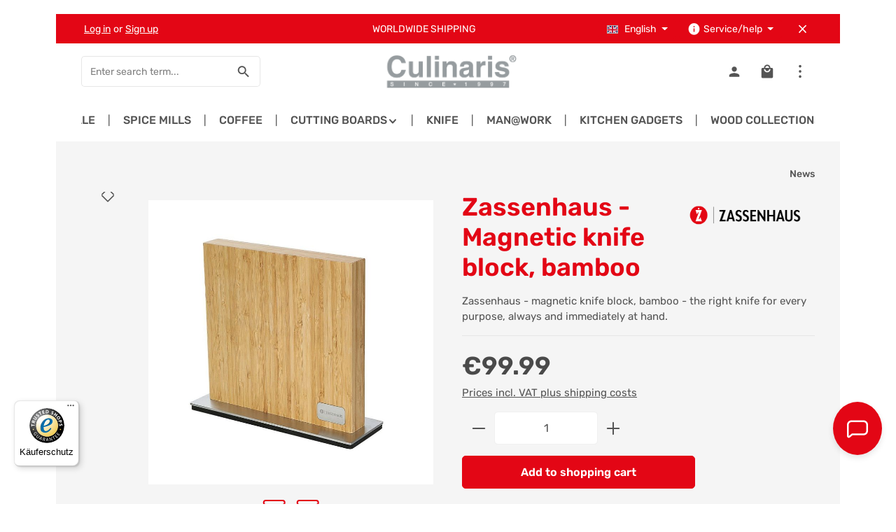

--- FILE ---
content_type: text/html; charset=UTF-8
request_url: https://www.zassenhaus-brandshop.com/en/Zassenhaus-Magnetic-knife-block-bamboo/48880
body_size: 29422
content:
<!DOCTYPE html>
<html lang="en-GB"
      itemscope="itemscope"
      itemtype="https://schema.org/WebPage">


        
                            
    <head>
                                    <meta charset="utf-8">
            
                            <meta name="viewport"
                      content="width=device-width, initial-scale=1, shrink-to-fit=no">
            
                            <meta name="author"
                      content="">
                <meta name="robots"
                      content="index,follow">
                <meta name="revisit-after"
                      content="15 days">
                <meta name="keywords"
                      content="Zassenhaus, culinaris, magnetic knife block, knife block, wooden knife block, bamboo knife block">
                <meta name="description"
                      content="Zassenhaus - magnetic knife block, bamboo - the right knife for every purpose, always and immediately at hand.">
            
                <meta property="og:type"
          content="product">
    <meta property="og:site_name"
          content="Zassenhaus Shop">
    <meta property="og:url"
          content="https://www.zassenhaus-brandshop.com/en/Zassenhaus-Magnetic-knife-block-bamboo/48880">
    <meta property="og:title"
          content="Zassenhaus - Magnetic knife block, bamboo">

    <meta property="og:description"
          content="Zassenhaus - magnetic knife block, bamboo - the right knife for every purpose, always and immediately at hand.">
    <meta property="og:image"
          content="https://www.zassenhaus-brandshop.com/media/c3/a9/23/1767779454/48880_-_Magnet-Messerblock-1.jpg?ts=1767779454">

            <meta property="product:brand"
              content="Zassenhaus International GmbH">
    
            <meta property="product:price:amount"
          content="99.99">
    <meta property="product:price:currency"
          content="EUR">
    <meta property="product:product_link"
          content="https://www.zassenhaus-brandshop.com/en/Zassenhaus-Magnetic-knife-block-bamboo/48880">

    <meta name="twitter:card"
          content="product">
    <meta name="twitter:site"
          content="Zassenhaus Shop">
    <meta name="twitter:title"
          content="Zassenhaus - Magnetic knife block, bamboo">
    <meta name="twitter:description"
          content="Zassenhaus - magnetic knife block, bamboo - the right knife for every purpose, always and immediately at hand.">
    <meta name="twitter:image"
          content="https://www.zassenhaus-brandshop.com/media/c3/a9/23/1767779454/48880_-_Magnet-Messerblock-1.jpg?ts=1767779454">

                                <meta itemprop="copyrightHolder"
                      content="Zassenhaus Shop">
                <meta itemprop="copyrightYear"
                      content="">
                <meta itemprop="isFamilyFriendly"
                      content="true">
                <meta itemprop="image"
                      content="https://www.zassenhaus-brandshop.com/media/28/20/ff/1668434214/culinaris_logo02.png?ts=1668434214">
            

                        <meta name="google-site-verification"
                  content="kXn30Z4SXEMyhnLqlxwCb7GnaNSjc-hFJ0zLzoUs0WE" />
            

                        <meta name="theme-color"
              content="#ffffff">
    
                                                <link rel="alternate" hreflang="x-default" href="https://www.zassenhaus-brandshop.com/Zassenhaus-Magnet-Messerblock-Bambus/48880">
                                    <link rel="alternate" hreflang="de" href="https://www.zassenhaus-brandshop.com/Zassenhaus-Magnet-Messerblock-Bambus/48880">
                                    <link rel="alternate" hreflang="en" href="https://www.zassenhaus-brandshop.com/en/Zassenhaus-Magnetic-knife-block-bamboo/48880">
                                    
                    <link rel="icon" href="https://www.zassenhaus-brandshop.com/media/ec/48/e5/1664446765/favicon_culinaris.ico?ts=1664446765">
        
                            
            
    
    <link rel="canonical" href="https://www.zassenhaus-brandshop.com/en/Zassenhaus-Magnetic-knife-block-bamboo/48880">

                    <title itemprop="name">
                    Zassenhaus - Magnetic knife block, bamboo            </title>
        
                                                                                <link rel="stylesheet"
                      href="https://www.zassenhaus-brandshop.com/theme/aa86f9c39bdf2e4c9b5d9df645b44627/css/all.css?1767606902">
                                    

                
                        <style data-plugin="zenitStratusCustomCss">/* signika-300 - latin */
@font-face {
  font-family: 'Signika';
  font-style: normal;
  font-weight: 300;
  src: local(''),
       url('/fonts/signika-v20-latin-300.woff2') format('woff2'), /* Chrome 26+, Opera 23+, Firefox 39+ */
       url('/fonts/signika-v20-latin-300.woff') format('woff'); /* Chrome 6+, Firefox 3.6+, IE 9+, Safari 5.1+ */
}

/* signika-regular - latin */
@font-face {
  font-family: 'Signika';
  font-style: normal;
  font-weight: 400;
  src: local(''),
       url('/fonts/signika-v20-latin-regular.woff2') format('woff2'), /* Chrome 26+, Opera 23+, Firefox 39+ */
       url('/fonts/signika-v20-latin-regular.woff') format('woff'); /* Chrome 6+, Firefox 3.6+, IE 9+, Safari 5.1+ */
}

/* signika-500 - latin */
@font-face {
  font-family: 'Signika';
  font-style: normal;
  font-weight: 500;
  src: local(''),
       url('/fonts/signika-v20-latin-500.woff2') format('woff2'), /* Chrome 26+, Opera 23+, Firefox 39+ */
       url('/fonts/signika-v20-latin-500.woff') format('woff'); /* Chrome 6+, Firefox 3.6+, IE 9+, Safari 5.1+ */
}

/* signika-600 - latin */
@font-face {
  font-family: 'Signika';
  font-style: normal;
  font-weight: 600;
  src: local(''),
       url('/fonts/signika-v20-latin-600.woff2') format('woff2'), /* Chrome 26+, Opera 23+, Firefox 39+ */
       url('/fonts/signika-v20-latin-600.woff') format('woff'); /* Chrome 6+, Firefox 3.6+, IE 9+, Safari 5.1+ */
}

/* signika-700 - latin */
@font-face {
  font-family: 'Signika';
  font-style: normal;
  font-weight: 700;
  src: local(''),
       url('/fonts/signika-v20-latin-700.woff2') format('woff2'), /* Chrome 26+, Opera 23+, Firefox 39+ */
       url('/fonts/signika-v20-latin-700.woff') format('woff'); /* Chrome 6+, Firefox 3.6+, IE 9+, Safari 5.1+ */
}


.responsive-video iframe {
position: absolute;
top: 0;
left: 0;
width: 100%;
height: 100%;
}
.responsive-video {
position: relative;
padding-bottom: 56.25%; /* Default for 1600x900 videos 16:9 ratio*/
padding-top: 0px;
height: 0;
overflow: hidden;
}


.product-detail-delivery-information { display:none; }

.navigation-flyout-teaser-image {
    object-fit: contain;
}

.cms-block-image-text-gallery .image-text-gallery-card:hover {
    box-shadow: 0 0px 15px 0 rgba(171,164,156,.4);
}

 .cms-block-zenit-breadcrumb{
    margin-bottom:-80px;
}
@media (max-width: 610px) {
 .cms-block-text-on-image.cul-cat-header-img-container .cms-element-text { min-height:0 }
}

/* Update */
.cms-block-text-on-image.cul-cat-header-img-container .cms-element-text {
    padding: 0;
    padding-bottom: 20px;
}
@media (min-width: 992px) {

    .footer-vat {

        text-align: center;

    }

}

.footer-bottom-left,

.footer-bottom-right {

    width: 100%;

    text-align: center;

}

.footer-bottom-right .footer-service-menu-list {

    text-align: center;
    justify-content: center;

}

.footer-bottom-right {

    order: -1;

}
.main-navigation-menu {

    justify-content: center;

}

.footer-contact-form a::after {
    transform: scaleX(1) !important;
    background: var(--zen-background-color) !important;
}
.footer-contact-form a:hover::after,.footer-contact-form a:active::after,.footer-contact-form a:focus::after {
    background: var(--zen-after-color) !important;
}

.main-navigation-menu::before, .main-navigation-menu::after {
    display:none;
}

.product-detail-headline {
	align-items: flex-start;
}
.product-detail-headline .product-heading-name-container {
	width: min-content;
	flex-grow: 6;
}
.product-detail-headline .product-heading-manufacturer-logo-container {
	order: 3;
	width: inherit;
}
.product-detail-headline .product-detail-reviews-container {
	display: none;
	order: 4;
}

.cms-element-image-slider .base-slider.image-slider.has-dots-outside {
	padding-bottom: 0;
}

/** Anpassung Navigation Sidebar Widget */ 
.category-navigation-link.in-path ~ .level-1 .category-navigation-link:not(.is-active):not(.in-path),
.category-navigation-link.is-active ~ .level-1 .category-navigation-link, .category-navigation.level-1 .category-navigation-link {
    background-color: inherit;
}

.category-navigation-toggle {
    position: absolute;
    top: 0;
    right: 0;
    line-height: 1.5;
    padding: 5px 40px;
    color: #6d6d6d;
}

.category-navigation.level-0 .category-navigation-link.is-active.has-children, .category-navigation.level-0 .category-navigation-link.in-path.has-children  {
    padding-left:30px;
}

.cul_gpsr_hints-container {padding-top:5em;}

.product-box .product-image-wrapper::before {
    border-width: 0px;
}

/* Mehrwertsteuerhinweis neben jedem Preis entfernen (SW 6.7.3.1) */
.product-price-tax-link{
    display: none;
}

/* Hintergrundbild entfernen (SW 6.7.3.1) */
.cms-section-bg-image-container {
 display: none;
}

/* Text und Überschrift auf Kategorieseiten von hell auf dunkel ändern (SW 6.7.3.1) */
.cul-kategorie-ansicht .cms-section.cms-section-hero.light-text {
  color: var(--sw-text-color);
}
.cul-kategorie-ansicht .cms-section.cms-section-hero.light-text .cms-element-text h2{
  color: var(--sw-text-color);
}

/* Breadcrumb dunkel färben (mouseOff &-Over) (SW 6.7.3.1)*/
.cms-section.cms-section-hero.light-text .breadcrumb .icon, .cms-section.cms-section-hero.light-text .breadcrumb .breadcrumb-pretext, .cms-section.cms-section-hero.light-text .breadcrumb .breadcrumb-item, .cms-section.cms-section-hero.light-text .breadcrumb .breadcrumb-link, .cms-section.cms-section-hero.light-text .breadcrumb .breadcrumb-link.is-active {
  color: var(--sw-text-color);
}
.cms-section.cms-section-hero.light-text .breadcrumb .breadcrumb-link:hover, .cms-section.cms-section-hero.light-text .breadcrumb .breadcrumb-link.is-active {
  color: var(--sw-text-color);
}

/* Unterstreichung für Links auf Marken A-Z Linkpage entfernen (SW 6.7.3.1)*/
.cul-a-z-marken .cms-element-text a{
  text-decoration: none;
}

/* Scroll-Buttons auf Cross-Selling-Leiste sichtbarer machen (SW 6.7.3.1) */
.product-slider-controls-container .product-slider-controls-prev, .product-slider-controls-container .product-slider-controls-next{
  background: var(--zen-color-brand-secondary);
}
.product-slider-controls-container .product-slider-controls-prev .icon, .product-slider-controls-container .product-slider-controls-next .icon{
    color: var(--zen-background-color);
}</style>
            

            <link rel="stylesheet" href="https://cdnjs.cloudflare.com/ajax/libs/font-awesome/5.15.4/css/all.min.css" crossorigin="anonymous"/>
    
            <link rel="stylesheet" href="https://www.zassenhaus-brandshop.com/bundles/moorlfoundation/storefront/css/animate.css?1762853320">
    
    
            <script type="application/javascript">window.moorlAnimationZIndex = "9000";</script>
    
            <style>
            :root {
                --moorl-advanced-search-width: 600px;
            }
        </style>
    
                    
    <script>
        window.features = JSON.parse('\u007B\u0022V6_5_0_0\u0022\u003Atrue,\u0022v6.5.0.0\u0022\u003Atrue,\u0022V6_6_0_0\u0022\u003Atrue,\u0022v6.6.0.0\u0022\u003Atrue,\u0022V6_7_0_0\u0022\u003Atrue,\u0022v6.7.0.0\u0022\u003Atrue,\u0022V6_8_0_0\u0022\u003Afalse,\u0022v6.8.0.0\u0022\u003Afalse,\u0022DISABLE_VUE_COMPAT\u0022\u003Atrue,\u0022disable.vue.compat\u0022\u003Atrue,\u0022ACCESSIBILITY_TWEAKS\u0022\u003Atrue,\u0022accessibility.tweaks\u0022\u003Atrue,\u0022TELEMETRY_METRICS\u0022\u003Afalse,\u0022telemetry.metrics\u0022\u003Afalse,\u0022FLOW_EXECUTION_AFTER_BUSINESS_PROCESS\u0022\u003Afalse,\u0022flow.execution.after.business.process\u0022\u003Afalse,\u0022PERFORMANCE_TWEAKS\u0022\u003Afalse,\u0022performance.tweaks\u0022\u003Afalse,\u0022CACHE_CONTEXT_HASH_RULES_OPTIMIZATION\u0022\u003Afalse,\u0022cache.context.hash.rules.optimization\u0022\u003Afalse,\u0022DEFERRED_CART_ERRORS\u0022\u003Afalse,\u0022deferred.cart.errors\u0022\u003Afalse,\u0022PRODUCT_ANALYTICS\u0022\u003Afalse,\u0022product.analytics\u0022\u003Afalse,\u0022SWP_PRODUCTOPTIONS_CARTQUANTITY\u0022\u003Afalse,\u0022swp.productoptions.cartquantity\u0022\u003Afalse,\u0022SWP_PRODUCTOPTIONS_RULEPRICES\u0022\u003Afalse,\u0022swp.productoptions.ruleprices\u0022\u003Afalse\u007D');
    </script>
        
                                                                            
            <script>
                                    window.gtagActive = true;
                    window.gtagURL = 'https://www.googletagmanager.com/gtag/js?id=G-KVN55EXNXB';
                                        window.controllerName = 'product';
                                        window.actionName = 'index';
                    window.activeRoute = 'frontend.detail.page';
                    window.trackOrders = '1';
                    window.gtagTrackingId = 'G-KVN55EXNXB';
                    window.dataLayer = window.dataLayer || [];
                    window.gtagConfig = {
                        'anonymize_ip': '1',
                        'cookie_domain': 'none',
                        'cookie_prefix': '_swag_ga',
                    };

                    function gtag() { dataLayer.push(arguments); }
                            </script>
            
                        <script>
                (() => {
                    const analyticsStorageEnabled = document.cookie.split(';').some((item) => item.trim().includes('google-analytics-enabled=1'));
                    const adsEnabled = document.cookie.split(';').some((item) => item.trim().includes('google-ads-enabled=1'));

                    // Always set a default consent for consent mode v2
                    gtag('consent', 'default', {
                        'ad_user_data': adsEnabled ? 'granted' : 'denied',
                        'ad_storage': adsEnabled ? 'granted' : 'denied',
                        'ad_personalization': adsEnabled ? 'granted' : 'denied',
                        'analytics_storage': analyticsStorageEnabled ? 'granted' : 'denied'
                    });
                })();
            </script>
                    

                
                
                            
        
        
                
                                        


    

                
                            
            <script type="text/javascript"
                                src='https://www.google.com/recaptcha/api.js?render=6LcK8hclAAAAAIE073D6UBzwMLm85WofmKc5fYCf'
                defer></script>
        <script>
                                        window.googleReCaptchaV3Active = true;
                    </script>
            
                
                                    <script>
                    window.useDefaultCookieConsent = true;
                </script>
                    
                                                <script>
                window.activeNavigationId = '464be98be83d43c99c20020000002186';
                window.activeRoute = 'frontend.detail.page';
                window.activeRouteParameters = '\u007B\u0022_httpCache\u0022\u003Atrue,\u0022productId\u0022\u003A\u0022464be98be83d43c99c20010000075265\u0022\u007D';
                window.router = {
                    'frontend.cart.offcanvas': '/en/checkout/offcanvas',
                    'frontend.cookie.offcanvas': '/en/cookie/offcanvas',
                    'frontend.checkout.finish.page': '/en/checkout/finish',
                    'frontend.checkout.info': '/en/widgets/checkout/info',
                    'frontend.menu.offcanvas': '/en/widgets/menu/offcanvas',
                    'frontend.cms.page': '/en/widgets/cms',
                    'frontend.cms.navigation.page': '/en/widgets/cms/navigation',
                    'frontend.country.country-data': '/en/country/country-state-data',
                    'frontend.app-system.generate-token': '/en/app-system/Placeholder/generate-token',
                    'frontend.gateway.context': '/en/gateway/context',
                    'frontend.cookie.consent.offcanvas': '/en/cookie/consent-offcanvas',
                    'frontend.account.login.page': '/en/account/login',
                    };
                window.salesChannelId = '5c35f5178acb4700bcbddf79485fa538';
            </script>
        
    

    <script>
        window.router['frontend.swpproductoptionssix.add'] = '/en/productoptions/add';
        window.router['frontend.swpproductoptionssix.filter'] = '/en/productoptions/filter';
    </script>

                                <script>
                
                window.breakpoints = JSON.parse('\u007B\u0022xs\u0022\u003A0,\u0022sm\u0022\u003A576,\u0022md\u0022\u003A768,\u0022lg\u0022\u003A992,\u0022xl\u0022\u003A1200,\u0022xxl\u0022\u003A1400\u007D');
            </script>
        
        
                        
                        
    <script>
        window.validationMessages = JSON.parse('\u007B\u0022required\u0022\u003A\u0022Input\u0020should\u0020not\u0020be\u0020empty.\u0022,\u0022email\u0022\u003A\u0022Invalid\u0020email\u0020address.\u0020Email\u0020addresses\u0020must\u0020use\u0020the\u0020format\u0020\\\u0022user\u0040example.com\\\u0022.\u0022,\u0022confirmation\u0022\u003A\u0022Confirmation\u0020field\u0020does\u0020not\u0020match.\u0022,\u0022minLength\u0022\u003A\u0022Input\u0020is\u0020too\u0020short.\u0022\u007D');
    </script>
        
                                                            <script>
                        window.themeJsPublicPath = 'https://www.zassenhaus-brandshop.com/theme/aa86f9c39bdf2e4c9b5d9df645b44627/js/';
                    </script>
                                            <script type="text/javascript" src="https://www.zassenhaus-brandshop.com/theme/aa86f9c39bdf2e4c9b5d9df645b44627/js/storefront/storefront.js?1767606902" defer></script>
                                            <script type="text/javascript" src="https://www.zassenhaus-brandshop.com/theme/aa86f9c39bdf2e4c9b5d9df645b44627/js/swag-pay-pal/swag-pay-pal.js?1767606902" defer></script>
                                            <script type="text/javascript" src="https://www.zassenhaus-brandshop.com/theme/aa86f9c39bdf2e4c9b5d9df645b44627/js/klarna-payment/klarna-payment.js?1767606902" defer></script>
                                            <script type="text/javascript" src="https://www.zassenhaus-brandshop.com/theme/aa86f9c39bdf2e4c9b5d9df645b44627/js/moorl-foundation/moorl-foundation.js?1767606902" defer></script>
                                            <script type="text/javascript" src="https://www.zassenhaus-brandshop.com/theme/aa86f9c39bdf2e4c9b5d9df645b44627/js/swp-product-options-six/swp-product-options-six.js?1767606902" defer></script>
                                            <script type="text/javascript" src="https://www.zassenhaus-brandshop.com/theme/aa86f9c39bdf2e4c9b5d9df645b44627/js/proxa-basket-cross-selling-s-w6/proxa-basket-cross-selling-s-w6.js?1767606902" defer></script>
                                            <script type="text/javascript" src="https://www.zassenhaus-brandshop.com/theme/aa86f9c39bdf2e4c9b5d9df645b44627/js/moorl-captcha/moorl-captcha.js?1767606902" defer></script>
                                            <script type="text/javascript" src="https://www.zassenhaus-brandshop.com/theme/aa86f9c39bdf2e4c9b5d9df645b44627/js/neti-next-easy-coupon/neti-next-easy-coupon.js?1767606902" defer></script>
                                            <script type="text/javascript" src="https://www.zassenhaus-brandshop.com/theme/aa86f9c39bdf2e4c9b5d9df645b44627/js/neon6-configurator/neon6-configurator.js?1767606902" defer></script>
                                            <script type="text/javascript" src="https://www.zassenhaus-brandshop.com/theme/aa86f9c39bdf2e4c9b5d9df645b44627/js/newsletter-sendinblue/newsletter-sendinblue.js?1767606902" defer></script>
                                            <script type="text/javascript" src="https://www.zassenhaus-brandshop.com/theme/aa86f9c39bdf2e4c9b5d9df645b44627/js/stripe-payments-app/stripe-payments-app.js?1767606902" defer></script>
                                            <script type="text/javascript" src="https://www.zassenhaus-brandshop.com/theme/aa86f9c39bdf2e4c9b5d9df645b44627/js/biloba-open-ai/biloba-open-ai.js?1767606902" defer></script>
                                            <script type="text/javascript" src="https://www.zassenhaus-brandshop.com/theme/aa86f9c39bdf2e4c9b5d9df645b44627/js/zenit-platform-stratus/zenit-platform-stratus.js?1767606902" defer></script>
                                            <script type="text/javascript" src="https://www.zassenhaus-brandshop.com/theme/aa86f9c39bdf2e4c9b5d9df645b44627/js/zenit-platform-stratus-set4/zenit-platform-stratus-set4.js?1767606902" defer></script>
                                                        

    
        </head>

        
                
            <body class="is-ctl-product is-act-index is-active-route-frontend-detail-page has-product-actions has-marketing-slider has-pw-toggle is-cms is-lo-full-width-header is-tb-collapsible is-srch-default is-mn-offcanvas-lg  main-navigation-scroller">

            
                
    
    
            <div id="page-top" class="skip-to-content bg-primary-subtle text-primary-emphasis overflow-hidden" tabindex="-1">
            <div class="container skip-to-content-container d-flex justify-content-center visually-hidden-focusable">
                                                                                        <a href="#content-main" class="skip-to-content-link d-inline-flex text-decoration-underline m-1 p-2 fw-bold gap-2">
                                Skip to main content
                            </a>
                                            
                                    
            <a href="#header-main-search-input"
           class="skip-to-content-link d-inline-flex text-decoration-underline m-1 p-2 fw-bold gap-2 d-none d-sm-block">
            Skip to search
        </a>
    
                                    
            <a href="#main-navigation-menu" class="skip-to-content-link d-inline-flex text-decoration-underline m-1 p-2 fw-bold gap-2 d-none d-xl-block">
            Skip to main navigation
        </a>
                                </div>
        </div>
        
        
                        <noscript class="noscript-main">
                
    <div role="alert"
         aria-live="polite"
         class="alert alert-info d-flex align-items-center">

                                                                        
                                                                                                                                                                            
                                    
                <span class="icon icon-info" aria-hidden="true">
                                        <svg xmlns="http://www.w3.org/2000/svg" xmlns:xlink="http://www.w3.org/1999/xlink" width="24" height="24" viewBox="0 0 24 24"><defs><path d="M12 7c.5523 0 1 .4477 1 1s-.4477 1-1 1-1-.4477-1-1 .4477-1 1-1zm1 9c0 .5523-.4477 1-1 1s-1-.4477-1-1v-5c0-.5523.4477-1 1-1s1 .4477 1 1v5zm11-4c0 6.6274-5.3726 12-12 12S0 18.6274 0 12 5.3726 0 12 0s12 5.3726 12 12zM12 2C6.4772 2 2 6.4772 2 12s4.4772 10 10 10 10-4.4772 10-10S17.5228 2 12 2z" id="icons-default-info" /></defs><use xlink:href="#icons-default-info" fill="#758CA3" fill-rule="evenodd" /></svg>
                    </span>
    
                                                        
                                    
                    <div class="alert-content-container">
                                                    
                                                            To be able to use the full range of Shopware 6, we recommend activating Javascript in your browser.
                                    
                                                                </div>
            </div>
            </noscript>
        

        <noscript class="noscript-main">
            <style>
                [data-zen-scroll-cms-animation] .zen-animate,
                [data-zen-scroll-listing-animation] .zen-animate-listing {
                    visibility: visible;
                }
            </style>
        </noscript>
    
                
        <div class="page-wrapper">
                        
    
                                                    
            
            
            
                        
            
                                                                                                                        
                                                                                                                                                                                        
                                                        
                            
                    
                
                
                            
                
                
                
                
                
        
    
                
        <header class="header-main header-multi-line header-multi-line-mobile header-logo-center"
                data-zen-sticky-header="true"
                data-zen-sticky-header-options="{&quot;viewports&quot;:[&quot;XXL&quot;,&quot;XS&quot;,&quot;SM&quot;,&quot;MD&quot;,&quot;LG&quot;,&quot;XL&quot;],&quot;scrollOffset&quot;:&quot;&quot;,&quot;autoHide&quot;:true}"
                                                    data-zen-header-tooltips="true"
                    data-zen-header-tooltips-options="{&quot;tooltipPlacement&quot;:&quot;bottom&quot;}"
                >

            <div class="header-inner">
                                                                                            
    
                                                            
                                                                        
                <div class="collapse show"
                     id="topBarCollapse"
                     tabindex="-1">
                            
                        
    
                
                    
    <div class="top-bar">
        <div class="container">
                                                            <nav class="top-bar-nav d-flex justify-content-end gap-3"
                         aria-label="Shop settings">
                                                                                        <div class="top-bar-nav-item top-bar-login-register d-none d-lg-flex">
            <span class="top-bar-login">
                            <a href="/en/account/login"
                   title="Log in"
                   class="top-bar-login-item">
                    Log in
                </a>
                    </span>
        <span>or</span>
        <span class="top-bar-register">
                            <a href="/en/account/login"
                   title="Sign up"
                   class="top-bar-register-item">
                    Sign up
                </a>
                    </span>
        </div>
                                                    
                                                                                    <div class="top-bar-nav-item top-bar-marketing">
                                        
        
                        
                            <div class="text-slider is-static"
                                    >

                                            <div class="text-items text-slider-items"
                                                     >
                            
                                                                    <div class="text-item text-slider-item">
                                        <span class="item-entry">
                                                                                            WORLDWIDE SHIPPING
                                                                                    </span>
                                    </div>
                                
                                                    </div>
                                    </div>

                                                                                                            </div>
                                                    
                                                    <div class="top-bar-nav-item top-bar-navigation-group d-none d-lg-flex">
                                                                                                                    
            <div class="top-bar-nav-item top-bar-language">
                            <form method="post"
                      action="/en/checkout/language"
                      class="language-form"
                      data-form-add-dynamic-redirect="true">
                                    
        
    <div class="languages-menu dropdown">
        <button class="btn dropdown-toggle top-bar-nav-btn"
            type="button"
            id="languagesDropdown-top-bar"
            data-bs-toggle="dropdown"
            aria-haspopup="true"
            aria-expanded="false"
            aria-label="Change language (English is the current language)">

                            <span aria-hidden="true" class="top-bar-list-icon language-flag country-gb language-en"></span>
            
                            <span class="top-bar-nav-text d-none d-md-inline">English</span>
                    </button>

                                        <ul class="top-bar-list dropdown-menu dropdown-menu-end shadow"
                aria-label="Available languages">
                                    
                    <li class="top-bar-list-item">
                                                                                                                                    
                            <button class="dropdown-item d-flex align-items-center gap-2" type="submit" name="languageId" id="top-bar-2fbb5fe2e29a4d70aa5854ce7ce3e20b" value="2fbb5fe2e29a4d70aa5854ce7ce3e20b">
                                                                    <span aria-hidden="true" class="top-bar-list-icon language-flag country-de language-de"></span>
                                
                                                                    Deutsch
                                                            </button>

                                                                        </li>
                                    
                    <li class="top-bar-list-item active">
                                                                                                                                    
                            <button class="dropdown-item d-flex align-items-center gap-2 active" type="submit" name="languageId" id="top-bar-3ba7ae6252df48d3a3ede3ec9bb08911" value="3ba7ae6252df48d3a3ede3ec9bb08911">
                                                                    <span aria-hidden="true" class="top-bar-list-icon language-flag country-gb language-en"></span>
                                
                                                                    English
                                                            </button>

                                                                        </li>
                            </ul>
            </div>

                                    </form>
                    </div>
                                    
                                                                                                                    
                                    
                                                                                                                                                                                                
                                            
            
        
        <div class="top-bar-nav-item top-bar-menu">
                            <div class="service-menu dropdown">
                                            <button class="btn dropdown-toggle top-bar-nav-btn"
                                type="button"
                                id="serviceMenuDropdown-top-bar"
                                data-bs-toggle="dropdown"
                                aria-haspopup="true"
                                aria-expanded="false"
                                aria-label="Show / hide service navigation">
                                                                                                                                                    
                                                
                <span class="icon icon-help icon-sm" aria-hidden="true">
                                        <svg xmlns="http://www.w3.org/2000/svg" xmlns:xlink="http://www.w3.org/1999/xlink" version="1.1" width="32" height="32" viewBox="0 0 32 32"><defs><path d="M17.313 12.667v-2.688h-2.625v2.688h2.625zM17.313 23.354v-8h-2.625v8h2.625zM16 3.354c7.375 0 13.313 5.937 13.313 13.313s-5.938 13.313-13.313 13.313-13.313-5.938-13.313-13.313 5.938-13.313 13.313-13.313z" id="icons-material-help" /></defs><use xlink:href="#icons-material-help" fill-rule="evenodd" /></svg>
                    </span>
    
                                <span class="top-bar-nav-text">Service/help</span>
                        </button>
                                                                
                                                <ul class="top-bar-list dropdown-menu dropdown-menu-right shadow"
                                                            aria-labelledby="serviceMenuDropdown-top-bar"
                                                    >
                                                                                                                            
                                <li class="top-bar-list-item">
                                    <a class="top-bar-link dropdown-item"
                                       href="https://www.zassenhaus-brandshop.com/en/Service/Imprint/"
                                                                              title="Imprint">
                                        Imprint
                                    </a>
                                </li>
                                                                                                                            
                                <li class="top-bar-list-item">
                                    <a class="top-bar-link dropdown-item"
                                       href="https://www.zassenhaus-brandshop.com/en/Service/Terms-and-Conditions/"
                                                                              title="Terms and Conditions">
                                        Terms and Conditions
                                    </a>
                                </li>
                                                                                                                            
                                <li class="top-bar-list-item">
                                    <a class="top-bar-link dropdown-item"
                                       href="https://www.zassenhaus-brandshop.com/en/Service/Shipping-Rates/"
                                                                              title="Shipping Rates">
                                        Shipping Rates
                                    </a>
                                </li>
                                                                                                                            
                                <li class="top-bar-list-item">
                                    <a class="top-bar-link dropdown-item"
                                       href="https://www.zassenhaus-brandshop.com/en/Service/Privacy-policy/"
                                                                              title="Privacy policy">
                                        Privacy policy
                                    </a>
                                </li>
                                                                                                                            
                                <li class="top-bar-list-item">
                                    <a class="top-bar-link dropdown-item"
                                       href="https://www.zassenhaus-brandshop.com/en/Service/Right-of-withdrawal/"
                                                                              title="Right of withdrawal">
                                        Right of withdrawal
                                    </a>
                                </li>
                                                                                                                            
                                <li class="top-bar-list-item">
                                    <a class="top-bar-link dropdown-item"
                                       href="https://www.zassenhaus-brandshop.com/en/Service/Return-and-Refund/"
                                                                              title="Return and Refund">
                                        Return and Refund
                                    </a>
                                </li>
                                                                                                                            
                                <li class="top-bar-list-item">
                                    <a class="top-bar-link dropdown-item"
                                       href="https://www.zassenhaus-brandshop.com/en/Service/Accessibility-Statement/"
                                                                              title="Accessibility Statement">
                                        Accessibility Statement
                                    </a>
                                </li>
                                                                                                                            
                                <li class="top-bar-list-item">
                                    <a class="top-bar-link dropdown-item"
                                       href="https://www.zassenhaus-brandshop.com/en/Service/Gift-Coupon/"
                                                                              title="Gift Coupon">
                                        Gift Coupon
                                    </a>
                                </li>
                                                                                                                            
                                <li class="top-bar-list-item">
                                    <a class="top-bar-link dropdown-item"
                                       href="https://www.zassenhaus-brandshop.com/en/Service/Stores/"
                                                                              title="Stores">
                                        Stores
                                    </a>
                                </li>
                                                                                                                            
                                <li class="top-bar-list-item">
                                    <a class="top-bar-link dropdown-item"
                                       href="https://www.zassenhaus-brandshop.com/en/Service/Jobs/"
                                                                              title="Jobs">
                                        Jobs
                                    </a>
                                </li>
                                                                                                                            
                                <li class="top-bar-list-item">
                                    <a class="top-bar-link dropdown-item"
                                       href="https://www.zassenhaus-brandshop.com/en/Service/Catalog/"
                                                                              title="Catalog">
                                        Catalog
                                    </a>
                                </li>
                                                                                                                            
                                <li class="top-bar-list-item">
                                    <a class="top-bar-link dropdown-item"
                                       href="https://www.zassenhaus-brandshop.com/en/Service/Contact/"
                                                                              title="Contact">
                                        Contact
                                    </a>
                                </li>
                                                    </ul>
                                    </div>
                    </div>
                                                                        
                                                                                                            <button class="btn top-bar-nav-btn btn-close-top-bar"
                                                type="button"
                                                aria-label="Hide top bar"
                                                data-bs-toggle="collapse"
                                                data-bs-target="#topBarCollapse"
                                                aria-expanded="true"
                                                data-zen-collapse-top-bar-options="null">
                                                                                                                                                                                                                    
                                                
                <span class="icon icon-x icon-sm" aria-hidden="true">
                                        <svg xmlns="http://www.w3.org/2000/svg" xmlns:xlink="http://www.w3.org/1999/xlink" version="1.1" width="32" height="32" viewBox="0 0 32 32"><defs><path d="M25.313 9.229l-7.438 7.438 7.438 7.438-1.875 1.875-7.438-7.438-7.438 7.438-1.875-1.875 7.438-7.438-7.438-7.438 1.875-1.875 7.438 7.438 7.438-7.438z" id="icons-material-x" /></defs><use xlink:href="#icons-material-x" fill-rule="evenodd" /></svg>
                    </span>
    
                                                                                        </button>
                                                                                                </div>
                                            </nav>
                                    </div>
    </div>
                </div>
                        
                <div class="nav-header">
            <div class="container">
                <div class="header-row row gx-1">

                                        
                    
                    
                    
                    
                    
                    
                                                                                                                                                                                        <div class="header-menu-button col-auto d-xl-none"
                                     data-zen-tooltip-title="Menu">
                                                                            <button
                                            class="btn nav-main-toggle-btn header-actions-btn"
                                            type="button"
                                            data-off-canvas-menu="true"
                                            aria-label="Menu"
                                        >
                                                                                                                                                                                                                    
                                                
                <span class="icon icon-stack" aria-hidden="true">
                                        <svg xmlns="http://www.w3.org/2000/svg" xmlns:xlink="http://www.w3.org/1999/xlink" version="1.1" width="32" height="32" viewBox="0 0 32 32"><defs><path d="M4 8.667h24v2.688h-24v-2.688zM4 17.979v-2.625h24v2.625h-24zM4 24.667v-2.688h24v2.688h-24z" id="icons-material-stack" /></defs><use xlink:href="#icons-material-stack" fill-rule="evenodd" /></svg>
                    </span>
    
                                                                                        </button>
                                    
                                </div>
                                                                        
                                                                                                                                                                                                        <div class="header-search-col col-12 col-sm-auto col-lg-3 order-last order-sm-0 ms-auto ms-xl-0">

                                        
                                        
    <div class="collapse"
         id="searchCollapse">
        <div class="header-search my-2 m-sm-auto">
                            <form action="/en/search"
                      method="get"
                      data-search-widget="true"
                      data-search-widget-options="{&quot;searchWidgetMinChars&quot;:2}"
                      data-url="/en/suggest?search="
                      class="header-search-form js-search-form">
                            <div class="input-group has-validation"
             >
                            
                                        <input
                                    type="search"
                                    id="header-main-search-input"
                                    name="search"
                                    class="form-control header-search-input"
                                    autocomplete="off"
                                    autocapitalize="off"
                                    placeholder="Enter search term..."
                                    aria-label="Enter search term..."
                                    role="combobox"
                                    aria-autocomplete="list"
                                    aria-controls="search-suggest-listbox"
                                    aria-expanded="false"
                                    aria-describedby="search-suggest-result-info"
                                    value="">
                            

                                        <button type="submit"
                    class="btn header-search-btn"
                    aria-label="Search">
                <span class="header-search-icon">
                                                                                                                                            
                                                
                <span class="icon icon-search icon-md" aria-hidden="true">
                                        <svg xmlns="http://www.w3.org/2000/svg" xmlns:xlink="http://www.w3.org/1999/xlink" version="1.1" width="32" height="32" viewBox="0 0 32 32"><defs><path d="M12.688 19.354c3.313 0 6-2.688 6-6s-2.688-6-6-6-6 2.688-6 6 2.688 6 6 6zM20.688 19.354l6.625 6.625-2 2-6.625-6.625v-1.063l-0.375-0.375c-1.5 1.313-3.5 2.063-5.625 2.063-4.813 0-8.688-3.813-8.688-8.625s3.875-8.688 8.688-8.688 8.625 3.875 8.625 8.688c0 2.125-0.75 4.125-2.063 5.625l0.375 0.375h1.063z" id="icons-material-search" /></defs><use xlink:href="#icons-material-search" fill-rule="evenodd" /></svg>
                    </span>
    
                    </span>
            </button>
        
                                        <button class="btn header-close-btn js-search-close-btn d-none"
                    type="button"
                    aria-label="Close the dropdown search">
                <span class="header-close-icon">
                                                                                                                                            
                                                
                <span class="icon icon-x icon-md" aria-hidden="true">
                                        <svg xmlns="http://www.w3.org/2000/svg" xmlns:xlink="http://www.w3.org/1999/xlink" version="1.1" width="32" height="32" viewBox="0 0 32 32"><use xlink:href="#icons-material-x" fill-rule="evenodd" /></svg>
                    </span>
    
                    </span>
            </button>
            </div>
                </form>
                    </div>
    </div>
                                    </div>
                                                                                                        
                                                                                                                                                                    <div class="header-logo-col col-12 col-xl-4 pos-xl-center order-first order-xl-0">
                                        <div class="header-logo-main text-center">
                    <a class="header-logo-main-link"
               href="/en/"
               title="Go to homepage">
                                
                        <picture class="header-logo-picture d-block m-auto">
                                                                            
                                                                            
                                                                                    <img src="https://www.zassenhaus-brandshop.com/media/28/20/ff/1668434214/culinaris_logo02.png?ts=1668434214"
                                     alt="Go to homepage"
                                     class="img-fluid header-logo-main-img">
                                                                        </picture>
                
            </a>
            </div>
                                </div>
                                                                        
                                                                                                                                                                    <div class="header-actions-col col-auto ms-auto ms-sm-0 ms-xl-auto">
                                    <div class="row gx-1 justify-content-end">
                                                                                    <div class="col-auto d-none"
                                                 data-zen-tooltip-title="Menu">
                                                                                        <button
                                            class="btn nav-main-toggle-btn header-actions-btn"
                                            type="button"
                                            data-off-canvas-menu="true"
                                            aria-label="Menu"
                                        >
                                                                                                                                                                                                                    
                                                
                <span class="icon icon-stack" aria-hidden="true">
                                        <svg xmlns="http://www.w3.org/2000/svg" xmlns:xlink="http://www.w3.org/1999/xlink" version="1.1" width="32" height="32" viewBox="0 0 32 32"><use xlink:href="#icons-material-stack" fill-rule="evenodd" /></svg>
                    </span>
    
                                                                                        </button>
                                    
                                            </div>
                                        
                                                                                                                            <div class="col-auto d-sm-none">
                                                <div class="search-toggle"
                                                     data-zen-tooltip-title="Search">
                                                    <button class="btn header-actions-btn search-toggle-btn js-search-toggle-btn collapsed"
                                                            type="button"
                                                                                                                    data-bs-toggle="collapse"
                                                            data-bs-target="#searchCollapse"
                                                            aria-expanded="false"
                                                            aria-controls="searchCollapse"
                                                                                                                    aria-label="Search">
                                                                                                                                                                                
                                                
                <span class="icon icon-search icon-md" aria-hidden="true">
                                        <svg xmlns="http://www.w3.org/2000/svg" xmlns:xlink="http://www.w3.org/1999/xlink" version="1.1" width="32" height="32" viewBox="0 0 32 32"><use xlink:href="#icons-material-search" fill-rule="evenodd" /></svg>
                    </span>
    
                                                                                                                                                                                    
                                                
                <span class="icon icon-x icon-md icon-search-close d-none" aria-hidden="true">
                                        <svg xmlns="http://www.w3.org/2000/svg" xmlns:xlink="http://www.w3.org/1999/xlink" version="1.1" width="32" height="32" viewBox="0 0 32 32"><use xlink:href="#icons-material-x" fill-rule="evenodd" /></svg>
                    </span>
    
                                                        </button>
                                                </div>
                                            </div>
                                        
                                        
                                                                                                                            <div class="col-auto">
                                                <div class="account-menu"
                                                     data-zen-tooltip-title="Your account">
                                                        <div class="dropdown">
            
    <button class="btn account-menu-btn header-actions-btn"
            type="button"
            id="accountWidget"
            data-account-menu="true"
            data-bs-toggle="dropdown"
            aria-haspopup="true"
            aria-expanded="false"
            aria-label="Your account"
            title="Your account">
                                                                                                                                
                                                
                <span class="icon icon-avatar icon-md" aria-hidden="true">
                                        <svg xmlns="http://www.w3.org/2000/svg" xmlns:xlink="http://www.w3.org/1999/xlink" version="1.1" width="32" height="32" viewBox="0 0 32 32"><defs><path d="M16 19.354c3.563 0 10.688 1.75 10.688 5.313v2.688h-21.375v-2.688c0-3.563 7.125-5.313 10.688-5.313zM16 16.667c-2.938 0-5.313-2.375-5.313-5.313s2.375-5.375 5.313-5.375 5.313 2.438 5.313 5.375-2.375 5.313-5.313 5.313z" id="icons-material-avatar" /></defs><use xlink:href="#icons-material-avatar" fill-rule="evenodd" /></svg>
                    </span>
    
    
                    </button>

                <div class="dropdown-menu dropdown-menu-end account-menu-dropdown shadow js-account-menu-dropdown"
         aria-labelledby="accountWidget">
        

        
            <div class="offcanvas-header">
                        <span data-id="off-canvas-headline" class="offcanvas-title">
        Your account
    </span>
    <button class="btn offcanvas-close js-offcanvas-close stretched-link" aria-label="Close menu">
                                                                                                                                                                
                                                
                <span class="icon icon-x icon-md" aria-hidden="true">
                                        <svg xmlns="http://www.w3.org/2000/svg" xmlns:xlink="http://www.w3.org/1999/xlink" version="1.1" width="32" height="32" viewBox="0 0 32 32"><use xlink:href="#icons-material-x" fill-rule="evenodd" /></svg>
                    </span>
    
                </button>
        </div>
    
            <div class="offcanvas-body">
                <div class="account-menu">
        
                                    <div class="account-menu-login">
                                            <a href="/en/account/login"
                           title="Log in"
                           class="btn btn-primary account-menu-login-button">
                            Log in
                        </a>
                    
                                            <div class="account-menu-register">
                            or
                            <a href="/en/account/login"
                               title="Sign up">
                                sign up
                            </a>
                        </div>
                                    </div>
                    
                    <div class="account-menu-links">
                    <div class="header-account-menu">
        <div class="card account-menu-inner">
                                        
                                                <nav class="list-group list-group-flush account-aside-list-group">
                                                                                        <a href="/en/account"
                                   title="Overview"
                                   class="list-group-item list-group-item-action account-aside-item"
                                   >
                                    Overview
                                </a>
                            
                                                            <a href="/en/account/profile"
                                   title="Your profile"
                                   class="list-group-item list-group-item-action account-aside-item"
                                   >
                                    Your profile
                                </a>
                            
                                                                                                                            <a href="/en/account/address"
                                   title="Addresses"
                                   class="list-group-item list-group-item-action account-aside-item"
                                   >
                                    Addresses
                                </a>
                            
                                                            <a href="/en/account/order"
                                   title="Orders"
                                   class="list-group-item list-group-item-action account-aside-item"
                                   >
                                    Orders
                                </a>
                                                    

                
                    </nav>
                            
                                                </div>
    </div>
            </div>
            </div>
        </div>
        </div>
    </div>
                                                </div>
                                            </div>
                                        
                                                                                                                            <div class="col-auto">
                                                <div
                                                    class="header-cart"
                                                    data-off-canvas-cart="true"
                                                    data-zen-tooltip-title="Shopping cart"
                                                    >
                                                    <a
                                                        class="btn header-cart-btn header-actions-btn"
                                                        href="/en/checkout/cart"
                                                        data-cart-widget="true"
                                                        title="Shopping cart"
                                                        aria-labelledby="cart-widget-aria-label"
                                                        aria-haspopup="true"
                                                    >
                                                                        
    <span class="header-cart-icon">
                                                                                                                                
                                                
                <span class="icon icon-bag" aria-hidden="true">
                                        <svg xmlns="http://www.w3.org/2000/svg" xmlns:xlink="http://www.w3.org/1999/xlink" version="1.1" width="32" height="32" viewBox="0 0 32 32"><defs><path d="M16 17.979c3.688 0 6.688-2.938 6.688-6.625h-2.688c0 2.188-1.813 4-4 4s-4-1.813-4-4h-2.688c0 3.688 3 6.625 6.688 6.625zM16 4.667c-2.188 0-4 1.813-4 4h8c0-2.188-1.813-4-4-4zM25.313 8.667c1.438 0 2.688 1.25 2.688 2.688v16c0 1.438-1.25 2.625-2.688 2.625h-18.625c-1.438 0-2.688-1.188-2.688-2.625v-16c0-1.438 1.25-2.688 2.688-2.688h2.625c0-3.688 3-6.688 6.688-6.688s6.688 3 6.688 6.688h2.625z" id="icons-material-bag" /></defs><use xlink:href="#icons-material-bag" fill-rule="evenodd" /></svg>
                    </span>
    
        </span>
        <span class="header-cart-total">
        €0.00*
    </span>
                                                    </a>
                                                </div>
                                            </div>
                                        
                                                                                                                                                                                                                                                                                                                                                                                                        
                                            
                                                                                                                                                <div class="col-auto d-none d-lg-block">
                                                        <div class="top-bar-toggle"
                                                             data-zen-tooltip-title="Show top bar">
                                                            <button class="btn header-actions-btn top-bar-toggle-btn"
                                                                    type="button"
                                                                    aria-label="Show top bar"
                                                                                                                                                                                                    data-bs-toggle="collapse"
                                                                    data-bs-target="#topBarCollapse"
                                                                    aria-expanded="true"
                                                                    data-zen-collapse-top-bar-options="{&quot;id&quot;:&quot;collapsible-47&quot;,&quot;type&quot;:&quot;collapsible&quot;,&quot;showTopBarText&quot;:&quot;Show top bar&quot;,&quot;hideTopBarText&quot;:&quot;Hide top bar&quot;}"
                                                                                                                                >
                                                                                                                                                                                                                                                            
                                    
                <span class="icon icon-more-vertical icon-md" aria-hidden="true">
                                        <svg xmlns="http://www.w3.org/2000/svg" xmlns:xlink="http://www.w3.org/1999/xlink" width="24" height="24" viewBox="0 0 24 24"><defs><path d="M10 4c0-1.1046.8954-2 2-2s2 .8954 2 2-.8954 2-2 2-2-.8954-2-2zm0 8c0-1.1046.8954-2 2-2s2 .8954 2 2-.8954 2-2 2-2-.8954-2-2zm0 8c0-1.1046.8954-2 2-2s2 .8954 2 2-.8954 2-2 2-2-.8954-2-2z" id="icons-default-more-vertical" /></defs><use xlink:href="#icons-default-more-vertical" fill="#758CA3" fill-rule="evenodd" /></svg>
                    </span>
    
                                                                                                                                </button>
                                                        </div>
                                                    </div>
                                                                                                                                                                        </div>
                                </div>
                                                                        
                                                            </div>
            </div>

                                                </div>
    
                
                                                                                                <div class="nav-main">
                                                                
                 
    
    <div class="main-navigation"
                    data-zen-nav-scroller="true"
            data-zen-nav-scroller-options="{&quot;activeRootId&quot;:&quot;464be98be83d43c99c20020000002186&quot;}"
        >
        <div class="container">
            
                                                <button class="main-navigation-scroller-controls-prev" aria-label="Previous">
                                                                                                                                                                            
                                    
                <span class="icon icon-arrow-head-left icon-xs" aria-hidden="true">
                                        <svg xmlns="http://www.w3.org/2000/svg" xmlns:xlink="http://www.w3.org/1999/xlink" width="24" height="24" viewBox="0 0 24 24"><defs><path id="icons-default-arrow-head-left" d="m12.5 7.9142 10.2929 10.293c.3905.3904 1.0237.3904 1.4142 0 .3905-.3906.3905-1.0238 0-1.4143l-11-11c-.3905-.3905-1.0237-.3905-1.4142 0l-11 11c-.3905.3905-.3905 1.0237 0 1.4142.3905.3905 1.0237.3905 1.4142 0L12.5 7.9142z" /></defs><use transform="matrix(0 1 1 0 .5 -.5)" xlink:href="#icons-default-arrow-head-left" fill="#758CA3" fill-rule="evenodd" /></svg>
                    </span>
    
                                                </button>
                            
                                        <nav class="navbar navbar-expand-lg main-navigation-menu"
                     id="main-navigation-menu"
                     itemscope="itemscope"
                     itemtype="https://schema.org/SiteNavigationElement"
                     data-navbar="true"
                     data-navbar-options="{&quot;pathIdList&quot;:[]}"
                     aria-label="Main navigation">
                    <div class="collapse navbar-collapse" id="main_nav">
                        <ul class="navbar-nav main-navigation-menu-list">
                            
                                                                                                                                                                                                            <li class="main-navigation-item">
                                            <div class="nav-item nav-item-464be98be83d43c99c20020000001561">
                                                <a class="nav-link main-navigation-link home-link root nav-item-464be98be83d43c99c20020000001561-link"
                                                   href="/en/"
                                                   itemprop="url"
                                                   title="Home">

                                                                                                        <div class="main-navigation-link-text" data-hover="Home">
                                                        <span class="main-navigation-link-name" itemprop="name" data-hover="Home">Home</span>
                                                    </div>
                                                </a>
                                            </div>
                                        </li>
                                                                                                
                                                                                                                                                                                                                        
                                                    
        
        
                                                                <li class="main-navigation-divider" role="separator" aria-hidden="true"></li>
                                    
                
                                        
        <li class="main-navigation-item flyout">
                                                    
            
            <div class="nav-item nav-item-464be98be83d43c99c20020000002186 ">
                                                                                                <a class="nav-link nav-item-464be98be83d43c99c20020000002186-link root main-navigation-link"
                            href="https://www.zassenhaus-brandshop.com/en/News/"
                                                                                    itemprop="url"
                            title="News"
                        >
                    
                                                                                                    <div class="main-navigation-link-text" data-hover="News">
                                                                                                                                                
                                                                                    
                                <span class="main-navigation-link-name" data-hover="News" itemprop="name">News</span>

                                                                                                                                                    
                                
                                                                                                                                                        
                                                            </div>
                        
                                            </a>
                                    
                            </div>
        </li>
                                                                                                                                                                                                
                                                    
        
        
                                                                <li class="main-navigation-divider" role="separator" aria-hidden="true"></li>
                                    
                
                                        
        <li class="main-navigation-item flyout">
                                                    
            
            <div class="nav-item nav-item-464be98be83d43c99c20020000002187 ">
                                                                                                <a class="nav-link nav-item-464be98be83d43c99c20020000002187-link root main-navigation-link"
                            href="https://www.zassenhaus-brandshop.com/en/Sale/"
                                                                                    itemprop="url"
                            title="Sale"
                        >
                    
                                                                                                    <div class="main-navigation-link-text" data-hover="Sale">
                                                                                                                                                
                                                                                    
                                <span class="main-navigation-link-name" data-hover="Sale" itemprop="name">Sale</span>

                                                                                                                                                    
                                
                                                                                                                                                        
                                                            </div>
                        
                                            </a>
                                    
                            </div>
        </li>
                                                                                                                                                                                                
                                                    
        
        
                                                                <li class="main-navigation-divider" role="separator" aria-hidden="true"></li>
                                    
                
                                        
        <li class="main-navigation-item flyout">
                                                    
            
            <div class="nav-item nav-item-464be98be83d43c99c20020000002188 ">
                                                                                                <a class="nav-link nav-item-464be98be83d43c99c20020000002188-link root main-navigation-link"
                            href="https://www.zassenhaus-brandshop.com/en/Spice-mills/"
                                                                                    itemprop="url"
                            title="Spice mills"
                        >
                    
                                                                                                    <div class="main-navigation-link-text" data-hover="Spice mills">
                                                                                                                                                
                                                                                    
                                <span class="main-navigation-link-name" data-hover="Spice mills" itemprop="name">Spice mills</span>

                                                                                                                                                    
                                
                                                                                                                                                        
                                                            </div>
                        
                                            </a>
                                    
                            </div>
        </li>
                                                                                                                                                                                                
                                                    
        
        
                                                                <li class="main-navigation-divider" role="separator" aria-hidden="true"></li>
                                    
                
                                        
        <li class="main-navigation-item flyout">
                                                    
            
            <div class="nav-item nav-item-464be98be83d43c99c20020000002189 ">
                                                                                                <a class="nav-link nav-item-464be98be83d43c99c20020000002189-link root main-navigation-link"
                            href="https://www.zassenhaus-brandshop.com/en/Coffee/"
                                                                                    itemprop="url"
                            title="Coffee"
                        >
                    
                                                                                                    <div class="main-navigation-link-text" data-hover="Coffee">
                                                                                                                                                
                                                                                    
                                <span class="main-navigation-link-name" data-hover="Coffee" itemprop="name">Coffee</span>

                                                                                                                                                    
                                
                                                                                                                                                        
                                                            </div>
                        
                                            </a>
                                    
                            </div>
        </li>
                                                                                                                                                                                                
                                                    
        
        
                                                                <li class="main-navigation-divider" role="separator" aria-hidden="true"></li>
                                    
                
                                        
        <li class="main-navigation-item flyout">
                                                    
            
            <div class="nav-item nav-item-464be98be83d43c99c20020000002190 dropdown position-static">
                                                                                                <a class="nav-link nav-item-464be98be83d43c99c20020000002190-link root main-navigation-link dropdown-toggle"
                            href="https://www.zassenhaus-brandshop.com/en/Cutting-boards/"
                            data-bs-toggle="dropdown"                                                        itemprop="url"
                            title="Cutting boards"
                        >
                    
                                                                                                    <div class="main-navigation-link-text has-children" data-hover="Cutting boards">
                                                                                                                                                
                                                                                    
                                <span class="main-navigation-link-name" data-hover="Cutting boards" itemprop="name">Cutting boards</span>

                                                                                                                                                                                                                                                                            
    
                <span class="icon icon-arrow-medium-down icon-xs icon-main-navigation-link-toggle" aria-hidden="true">
                                        <svg xmlns="http://www.w3.org/2000/svg" xmlns:xlink="http://www.w3.org/1999/xlink" width="16" height="16" viewBox="0 0 16 16"><defs><path id="icons-solid-arrow-medium-down" d="M4.7071 6.2929c-.3905-.3905-1.0237-.3905-1.4142 0-.3905.3905-.3905 1.0237 0 1.4142l4 4c.3905.3905 1.0237.3905 1.4142 0l4-4c.3905-.3905.3905-1.0237 0-1.4142-.3905-.3905-1.0237-.3905-1.4142 0L8 9.5858l-3.2929-3.293z" /></defs><use xlink:href="#icons-solid-arrow-medium-down" fill="#758CA3" fill-rule="evenodd" /></svg>
                    </span>
    
                                        
                                
                                                                                                                                                        
                                                            </div>
                        
                                            </a>
                                    
                                                                                                                                        <div class="dropdown-menu js-flyout w-100 py-0 shadow">
                                
                                                                            
        <div class="container">
                            <div class="row navigation-flyout-bar">
                                <div class="col">
                    <div class="navigation-flyout-category-link">
                                                                                    <a href="https://www.zassenhaus-brandshop.com/en/Cutting-boards/"
                                   itemprop="url"
                                   title="Cutting boards">
                                                                            Show all Cutting boards
                                                                    </a>
                                                                        </div>
                </div>
            

                                <div class="col-auto">
                    <button class="navigation-flyout-close js-close-flyout-menu btn-close" aria-label="Close menu">
                                                                                                                            </button>
                </div>
            
            </div>
        
                                        <div class="row navigation-flyout-content py-4" tabindex="-1">
                                                    <div class="col-8 col-xl-9">
                        <div class="navigation-flyout-categories">
                                                                                                                                    
                
        
                                                                                        
        
    <div class="row navigation-flyout-categories is-level-0 has-navigation-flyout-teaser-image">
                                                        
                                    
                                        
                <div class="navigation-flyout-col ">
                                                                                                                            <a class="nav-item nav-item-464be98be83d43c99c20020000002214 nav-link nav-item-464be98be83d43c99c20020000002214-link navigation-flyout-link is-level-0"
                                   href="https://www.zassenhaus-brandshop.com/en/Cutting-boards/Wooden-boards/"
                                   itemprop="url"
                                                                      title="Wooden boards">

                                                                                                                                                            <div class="navigation-flyout-link-icon">
                                                    
                                                            </div>
                                                                            
                                    <div class="navigation-flyout-link-name">
                                        <span itemprop="name">Wooden boards</span>

                                                                                                                        </div>
                                </a>
                                                                        
                                                                                                                                                            </div>
                                                                    
                                    
                                        
                <div class="navigation-flyout-col ">
                                                                                                                            <a class="nav-item nav-item-464be98be83d43c99c20020000002215 nav-link nav-item-464be98be83d43c99c20020000002215-link navigation-flyout-link is-level-0"
                                   href="https://www.zassenhaus-brandshop.com/en/Cutting-boards/Plastic/"
                                   itemprop="url"
                                                                      title="Plastic">

                                                                                                                                                            <div class="navigation-flyout-link-icon">
                                                    
                                                            </div>
                                                                            
                                    <div class="navigation-flyout-link-name">
                                        <span itemprop="name">Plastic</span>

                                                                                                                        </div>
                                </a>
                                                                        
                                                                                                                                                            </div>
                                                                    
                                    
                                        
                <div class="navigation-flyout-col ">
                                                                                                                            <a class="nav-item nav-item-464be98be83d43c99c20020000002216 nav-link nav-item-464be98be83d43c99c20020000002216-link navigation-flyout-link is-level-0"
                                   href="https://www.zassenhaus-brandshop.com/en/Cutting-boards/Comfort-Line/"
                                   itemprop="url"
                                                                      title="Comfort Line">

                                                                                                                                                            <div class="navigation-flyout-link-icon">
                                                    
                                                            </div>
                                                                            
                                    <div class="navigation-flyout-link-name">
                                        <span itemprop="name">Comfort Line</span>

                                                                                                                        </div>
                                </a>
                                                                        
                                                                                                                                                            </div>
                        </div>
                                                    </div>
                    </div>
                
                                                                                                                <div class="col-4 col-xl-3">
                        <div class="navigation-flyout-teaser">
                                        
        <a class="navigation-flyout-teaser-image-container"
       href="https://www.zassenhaus-brandshop.com/en/Cutting-boards/"
              title="Cutting boards">
        
                    
                        
                        
    
    
    
        
                
        
                
        
                                        
                                            
                                            
                    
                
                
        
        
                                                                                                            
            
                    <img src="https://www.zassenhaus-brandshop.com/media/1f/81/a5/1669810626/Schneidebretter_4404.jpg?ts=1669810626"                             srcset="https://www.zassenhaus-brandshop.com/thumbnail/1f/81/a5/1669810626/Schneidebretter_4404_400x400.jpg?ts=1669810694 400w, https://www.zassenhaus-brandshop.com/thumbnail/1f/81/a5/1669810626/Schneidebretter_4404_1920x1920.jpg?ts=1669810694 1920w, https://www.zassenhaus-brandshop.com/thumbnail/1f/81/a5/1669810626/Schneidebretter_4404_800x800.jpg?ts=1669810694 800w"                                 sizes="310px"
                            
                         class="navigation-flyout-teaser-image img-fluid" alt="Schneidebretter_4404" title="Schneidebretter_4404" data-object-fit="cover" loading="lazy"        />
        </a>
                        </div>
                    </div>
                            
                                                </div>
            </div>
                                                            </div>
                        
                                                                                                                                                    </div>
        </li>
                                                                                                                                                                                                
                                                    
        
        
                                                                <li class="main-navigation-divider" role="separator" aria-hidden="true"></li>
                                    
                
                                        
        <li class="main-navigation-item flyout">
                                                    
            
            <div class="nav-item nav-item-464be98be83d43c99c20020000003518 ">
                                                                                                <a class="nav-link nav-item-464be98be83d43c99c20020000003518-link root main-navigation-link"
                            href="https://www.zassenhaus-brandshop.com/en/Knife/"
                                                                                    itemprop="url"
                            title="Knife"
                        >
                    
                                                                                                    <div class="main-navigation-link-text" data-hover="Knife">
                                                                                                                                                
                                                                                    
                                <span class="main-navigation-link-name" data-hover="Knife" itemprop="name">Knife</span>

                                                                                                                                                    
                                
                                                                                                                                                        
                                                            </div>
                        
                                            </a>
                                    
                            </div>
        </li>
                                                                                                                                                                                                
                                                    
        
        
                                                                <li class="main-navigation-divider" role="separator" aria-hidden="true"></li>
                                    
                
                                        
        <li class="main-navigation-item flyout">
                                                    
            
            <div class="nav-item nav-item-464be98be83d43c99c20020000002191 ">
                                                                                                <a class="nav-link nav-item-464be98be83d43c99c20020000002191-link root main-navigation-link"
                            href="https://www.zassenhaus-brandshop.com/en/MANatWORK/"
                                                                                    itemprop="url"
                            title="MAN@WORK"
                        >
                    
                                                                                                    <div class="main-navigation-link-text" data-hover="MAN@WORK">
                                                                                                                                                
                                                                                    
                                <span class="main-navigation-link-name" data-hover="MAN@WORK" itemprop="name">MAN@WORK</span>

                                                                                                                                                    
                                
                                                                                                                                                        
                                                            </div>
                        
                                            </a>
                                    
                            </div>
        </li>
                                                                                                                                                                                                
                                                    
        
        
                                                                <li class="main-navigation-divider" role="separator" aria-hidden="true"></li>
                                    
                
                                        
        <li class="main-navigation-item flyout">
                                                    
            
            <div class="nav-item nav-item-464be98be83d43c99c20020000002192 ">
                                                                                                <a class="nav-link nav-item-464be98be83d43c99c20020000002192-link root main-navigation-link"
                            href="https://www.zassenhaus-brandshop.com/en/Kitchen-gadgets/"
                                                                                    itemprop="url"
                            title="Kitchen gadgets"
                        >
                    
                                                                                                    <div class="main-navigation-link-text" data-hover="Kitchen gadgets">
                                                                                                                                                
                                                                                    
                                <span class="main-navigation-link-name" data-hover="Kitchen gadgets" itemprop="name">Kitchen gadgets</span>

                                                                                                                                                    
                                
                                                                                                                                                        
                                                            </div>
                        
                                            </a>
                                    
                            </div>
        </li>
                                                                                                                                                                                                
                                                    
        
        
                                                                <li class="main-navigation-divider" role="separator" aria-hidden="true"></li>
                                    
                
                                        
        <li class="main-navigation-item flyout">
                                                    
            
            <div class="nav-item nav-item-464be98be83d43c99c20020000002193 dropdown position-static">
                                                                                                <a class="nav-link nav-item-464be98be83d43c99c20020000002193-link root main-navigation-link dropdown-toggle"
                            href="https://www.zassenhaus-brandshop.com/en/Wood-Collections/"
                            data-bs-toggle="dropdown"                                                        itemprop="url"
                            title="Wood Collections"
                        >
                    
                                                                                                    <div class="main-navigation-link-text has-children" data-hover="Wood Collections">
                                                                                                                                                
                                                                                    
                                <span class="main-navigation-link-name" data-hover="Wood Collections" itemprop="name">Wood Collections</span>

                                                                                                                                                                                                                                                                            
    
                <span class="icon icon-arrow-medium-down icon-xs icon-main-navigation-link-toggle" aria-hidden="true">
                                        <svg xmlns="http://www.w3.org/2000/svg" xmlns:xlink="http://www.w3.org/1999/xlink" width="16" height="16" viewBox="0 0 16 16"><use xlink:href="#icons-solid-arrow-medium-down" fill="#758CA3" fill-rule="evenodd" /></svg>
                    </span>
    
                                        
                                
                                                                                                                                                        
                                                            </div>
                        
                                            </a>
                                    
                                                                                                                                        <div class="dropdown-menu js-flyout w-100 py-0 shadow">
                                
                                                                            
        <div class="container">
                            <div class="row navigation-flyout-bar">
                                <div class="col">
                    <div class="navigation-flyout-category-link">
                                                                                    <a href="https://www.zassenhaus-brandshop.com/en/Wood-Collections/"
                                   itemprop="url"
                                   title="Wood Collections">
                                                                            Show all Wood Collections
                                                                    </a>
                                                                        </div>
                </div>
            

                                <div class="col-auto">
                    <button class="navigation-flyout-close js-close-flyout-menu btn-close" aria-label="Close menu">
                                                                                                                            </button>
                </div>
            
            </div>
        
                                        <div class="row navigation-flyout-content py-4" tabindex="-1">
                                                    <div class="col-8 col-xl-9">
                        <div class="navigation-flyout-categories">
                                                                                                                                    
                
        
                                                                                                                                                                                                                                    
        
    <div class="row navigation-flyout-categories is-level-0 has-navigation-flyout-teaser-image">
                                                        
                                    
                                        
                <div class="navigation-flyout-col ">
                                                                                                                            <a class="nav-item nav-item-464be98be83d43c99c20020000002195 nav-link nav-item-464be98be83d43c99c20020000002195-link navigation-flyout-link is-level-0"
                                   href="https://www.zassenhaus-brandshop.com/en/Wood-Collections/acacia/"
                                   itemprop="url"
                                                                      title="acacia">

                                                                                                                                                            <div class="navigation-flyout-link-icon">
                                                    
                                                            </div>
                                                                            
                                    <div class="navigation-flyout-link-name">
                                        <span itemprop="name">acacia</span>

                                                                                                                        </div>
                                </a>
                                                                        
                                                                                                                                                            </div>
                                                                    
                                    
                                        
                <div class="navigation-flyout-col ">
                                                                                                                            <a class="nav-item nav-item-464be98be83d43c99c20020000002196 nav-link nav-item-464be98be83d43c99c20020000002196-link navigation-flyout-link is-level-0"
                                   href="https://www.zassenhaus-brandshop.com/en/Wood-Collections/bamboo/"
                                   itemprop="url"
                                                                      title="bamboo">

                                                                                                                                                            <div class="navigation-flyout-link-icon">
                                                    
                                                            </div>
                                                                            
                                    <div class="navigation-flyout-link-name">
                                        <span itemprop="name">bamboo</span>

                                                                                                                        </div>
                                </a>
                                                                        
                                                                                                                                                            </div>
                                                                    
                                    
                                        
                <div class="navigation-flyout-col ">
                                                                                                                            <a class="nav-item nav-item-464be98be83d43c99c20020000002197 nav-link nav-item-464be98be83d43c99c20020000002197-link navigation-flyout-link is-level-0"
                                   href="https://www.zassenhaus-brandshop.com/en/Wood-Collections/beech/"
                                   itemprop="url"
                                                                      title="beech">

                                                                                                                                                            <div class="navigation-flyout-link-icon">
                                                    
                                                            </div>
                                                                            
                                    <div class="navigation-flyout-link-name">
                                        <span itemprop="name">beech</span>

                                                                                                                        </div>
                                </a>
                                                                        
                                                                                                                                                            </div>
                                                                    
                                    
                                        
                <div class="navigation-flyout-col ">
                                                                                                                            <a class="nav-item nav-item-464be98be83d43c99c20020000002198 nav-link nav-item-464be98be83d43c99c20020000002198-link navigation-flyout-link is-level-0"
                                   href="https://www.zassenhaus-brandshop.com/en/Wood-Collections/oak/"
                                   itemprop="url"
                                                                      title="oak">

                                                                                                                                                            <div class="navigation-flyout-link-icon">
                                                    
                                                            </div>
                                                                            
                                    <div class="navigation-flyout-link-name">
                                        <span itemprop="name">oak</span>

                                                                                                                        </div>
                                </a>
                                                                        
                                                                                                                                                            </div>
                                                                    
                                    
                                        
                <div class="navigation-flyout-col ">
                                                                                                                            <a class="nav-item nav-item-464be98be83d43c99c20020000002199 nav-link nav-item-464be98be83d43c99c20020000002199-link navigation-flyout-link is-level-0"
                                   href="https://www.zassenhaus-brandshop.com/en/Wood-Collections/rubber-tree/"
                                   itemprop="url"
                                                                      title="rubber tree">

                                                                                                                                                            <div class="navigation-flyout-link-icon">
                                                    
                                                            </div>
                                                                            
                                    <div class="navigation-flyout-link-name">
                                        <span itemprop="name">rubber tree</span>

                                                                                                                        </div>
                                </a>
                                                                        
                                                                                                                                                            </div>
                                                                    
                                    
                                        
                <div class="navigation-flyout-col ">
                                                                                                                            <a class="nav-item nav-item-464be98be83d43c99c20020000002200 nav-link nav-item-464be98be83d43c99c20020000002200-link navigation-flyout-link is-level-0"
                                   href="https://www.zassenhaus-brandshop.com/en/Wood-Collections/mango/"
                                   itemprop="url"
                                                                      title="mango">

                                                                                                                                                            <div class="navigation-flyout-link-icon">
                                                    
                                                            </div>
                                                                            
                                    <div class="navigation-flyout-link-name">
                                        <span itemprop="name">mango</span>

                                                                                                                        </div>
                                </a>
                                                                        
                                                                                                                                                            </div>
                                                                    
                                    
                                        
                <div class="navigation-flyout-col ">
                                                                                                                            <a class="nav-item nav-item-464be98be83d43c99c20020000002201 nav-link nav-item-464be98be83d43c99c20020000002201-link navigation-flyout-link is-level-0"
                                   href="https://www.zassenhaus-brandshop.com/en/Wood-Collections/olive/"
                                   itemprop="url"
                                                                      title="olive">

                                                                                                                                                            <div class="navigation-flyout-link-icon">
                                                    
                                                            </div>
                                                                            
                                    <div class="navigation-flyout-link-name">
                                        <span itemprop="name">olive</span>

                                                                                                                        </div>
                                </a>
                                                                        
                                                                                                                                                            </div>
                                                                    
                                    
                                        
                <div class="navigation-flyout-col ">
                                                                                                                            <a class="nav-item nav-item-464be98be83d43c99c20020000003619 nav-link nav-item-464be98be83d43c99c20020000003619-link navigation-flyout-link is-level-0"
                                   href="https://www.zassenhaus-brandshop.com/en/Wood-Collections/Esche/"
                                   itemprop="url"
                                                                      title="Esche">

                                                                                                                                                            <div class="navigation-flyout-link-icon">
                                                    
                                                            </div>
                                                                            
                                    <div class="navigation-flyout-link-name">
                                        <span itemprop="name">Esche</span>

                                                                                                                        </div>
                                </a>
                                                                        
                                                                                                                                                            </div>
                        </div>
                                                    </div>
                    </div>
                
                                                                                                                <div class="col-4 col-xl-3">
                        <div class="navigation-flyout-teaser">
                                        
        <a class="navigation-flyout-teaser-image-container"
       href="https://www.zassenhaus-brandshop.com/en/Wood-Collections/"
              title="Wood Collections">
        
                    
                        
                        
    
    
    
        
                
        
                
        
                                        
                                            
                                            
                    
                
                
        
        
                                                                                                            
            
                    <img src="https://www.zassenhaus-brandshop.com/media/5d/55/f0/1664178471/Holzkollektionen_4407.jpg?ts=1664178471"                             srcset="https://www.zassenhaus-brandshop.com/thumbnail/5d/55/f0/1664178471/Holzkollektionen_4407_800x800.jpg?ts=1664178472 800w, https://www.zassenhaus-brandshop.com/thumbnail/5d/55/f0/1664178471/Holzkollektionen_4407_400x400.jpg?ts=1664178472 400w, https://www.zassenhaus-brandshop.com/thumbnail/5d/55/f0/1664178471/Holzkollektionen_4407_1920x1920.jpg?ts=1664178472 1920w"                                 sizes="310px"
                            
                         class="navigation-flyout-teaser-image img-fluid" alt="Holzkollektionen_4407" title="Holzkollektionen_4407" data-object-fit="cover" loading="lazy"        />
        </a>
                        </div>
                    </div>
                            
                                                </div>
            </div>
                                                            </div>
                        
                                                                                                                                                    </div>
        </li>
                                                                                                                                                                                                
                                                    
        
        
                                                                <li class="main-navigation-divider" role="separator" aria-hidden="true"></li>
                                    
                
                                        
        <li class="main-navigation-item flyout">
                                                    
            
            <div class="nav-item nav-item-464be98be83d43c99c20020000002194 dropdown position-static">
                                                                                                <a class="nav-link nav-item-464be98be83d43c99c20020000002194-link root main-navigation-link dropdown-toggle"
                            href="https://www.zassenhaus-brandshop.com/en/Spare-parts/"
                            data-bs-toggle="dropdown"                                                        itemprop="url"
                            title="Spare parts"
                        >
                    
                                                                                                    <div class="main-navigation-link-text has-children" data-hover="Spare parts">
                                                                                                                                                
                                                                                    
                                <span class="main-navigation-link-name" data-hover="Spare parts" itemprop="name">Spare parts</span>

                                                                                                                                                                                                                                                                            
    
                <span class="icon icon-arrow-medium-down icon-xs icon-main-navigation-link-toggle" aria-hidden="true">
                                        <svg xmlns="http://www.w3.org/2000/svg" xmlns:xlink="http://www.w3.org/1999/xlink" width="16" height="16" viewBox="0 0 16 16"><use xlink:href="#icons-solid-arrow-medium-down" fill="#758CA3" fill-rule="evenodd" /></svg>
                    </span>
    
                                        
                                
                                                                                                                                                        
                                                            </div>
                        
                                            </a>
                                    
                                                                                                                                        <div class="dropdown-menu js-flyout w-100 py-0 shadow">
                                
                                                                            
        <div class="container">
                            <div class="row navigation-flyout-bar">
                                <div class="col">
                    <div class="navigation-flyout-category-link">
                                                                                    <a href="https://www.zassenhaus-brandshop.com/en/Spare-parts/"
                                   itemprop="url"
                                   title="Spare parts">
                                                                            Show all Spare parts
                                                                    </a>
                                                                        </div>
                </div>
            

                                <div class="col-auto">
                    <button class="navigation-flyout-close js-close-flyout-menu btn-close" aria-label="Close menu">
                                                                                                                            </button>
                </div>
            
            </div>
        
                                        <div class="row navigation-flyout-content py-4" tabindex="-1">
                                                    <div class="col-8 col-xl-9">
                        <div class="navigation-flyout-categories">
                                                                                                                                    
                
        
                                                                                        
        
    <div class="row navigation-flyout-categories is-level-0 has-navigation-flyout-teaser-image">
                                                        
                                    
                                        
                <div class="navigation-flyout-col ">
                                                                                                                            <a class="nav-item nav-item-464be98be83d43c99c20020000002439 nav-link nav-item-464be98be83d43c99c20020000002439-link navigation-flyout-link is-level-0"
                                   href="https://www.zassenhaus-brandshop.com/en/Spare-parts/spice-mills/"
                                   itemprop="url"
                                                                      title="spice mills">

                                                                                                                                                            <div class="navigation-flyout-link-icon">
                                                    
                                                            </div>
                                                                            
                                    <div class="navigation-flyout-link-name">
                                        <span itemprop="name">spice mills</span>

                                                                                                                        </div>
                                </a>
                                                                        
                                                                                                                                                            </div>
                                                                    
                                    
                                        
                <div class="navigation-flyout-col ">
                                                                                                                            <a class="nav-item nav-item-464be98be83d43c99c20020000002440 nav-link nav-item-464be98be83d43c99c20020000002440-link navigation-flyout-link is-level-0"
                                   href="https://www.zassenhaus-brandshop.com/en/Spare-parts/coffee-grinders/"
                                   itemprop="url"
                                                                      title="coffee grinders">

                                                                                                                                                            <div class="navigation-flyout-link-icon">
                                                    
                                                            </div>
                                                                            
                                    <div class="navigation-flyout-link-name">
                                        <span itemprop="name">coffee grinders</span>

                                                                                                                        </div>
                                </a>
                                                                        
                                                                                                                                                            </div>
                                                                    
                                    
                                        
                <div class="navigation-flyout-col ">
                                                                                                                            <a class="nav-item nav-item-464be98be83d43c99c20020000002441 nav-link nav-item-464be98be83d43c99c20020000002441-link navigation-flyout-link is-level-0"
                                   href="https://www.zassenhaus-brandshop.com/en/Spare-parts/kitchen-gadgets/"
                                   itemprop="url"
                                                                      title="kitchen gadgets">

                                                                                                                                                            <div class="navigation-flyout-link-icon">
                                                    
                                                            </div>
                                                                            
                                    <div class="navigation-flyout-link-name">
                                        <span itemprop="name">kitchen gadgets</span>

                                                                                                                        </div>
                                </a>
                                                                        
                                                                                                                                                            </div>
                        </div>
                                                    </div>
                    </div>
                
                                                                                                                <div class="col-4 col-xl-3">
                        <div class="navigation-flyout-teaser">
                                        
        <a class="navigation-flyout-teaser-image-container"
       href="https://www.zassenhaus-brandshop.com/en/Spare-parts/"
              title="Spare parts">
        
                    
                        
                        
    
    
    
        
                
        
                
        
                                        
                                            
                                            
                    
                
                
        
        
                                                                                                            
            
                    <img src="https://www.zassenhaus-brandshop.com/media/ee/d9/18/1669810712/Ersatzteile_4408.jpg?ts=1669810712"                             srcset="https://www.zassenhaus-brandshop.com/thumbnail/ee/d9/18/1669810712/Ersatzteile_4408_1920x1920.jpg?ts=1669810864 1920w, https://www.zassenhaus-brandshop.com/thumbnail/ee/d9/18/1669810712/Ersatzteile_4408_800x800.jpg?ts=1669810864 800w, https://www.zassenhaus-brandshop.com/thumbnail/ee/d9/18/1669810712/Ersatzteile_4408_400x400.jpg?ts=1669810864 400w"                                 sizes="310px"
                            
                         class="navigation-flyout-teaser-image img-fluid" alt="Ersatzteile_4408" title="Ersatzteile_4408" data-object-fit="cover" loading="lazy"        />
        </a>
                        </div>
                    </div>
                            
                                                </div>
            </div>
                                                            </div>
                        
                                                                                                                                                    </div>
        </li>
                                                        
                        </ul>
                    </div>
                </nav>
            
                                                <button class="main-navigation-scroller-controls-next" aria-label="Next">
                                                                                                                                                                            
                                    
                <span class="icon icon-arrow-head-right icon-xs" aria-hidden="true">
                                        <svg xmlns="http://www.w3.org/2000/svg" xmlns:xlink="http://www.w3.org/1999/xlink" width="24" height="24" viewBox="0 0 24 24"><defs><path id="icons-default-arrow-head-right" d="m11.5 7.9142 10.2929 10.293c.3905.3904 1.0237.3904 1.4142 0 .3905-.3906.3905-1.0238 0-1.4143l-11-11c-.3905-.3905-1.0237-.3905-1.4142 0l-11 11c-.3905.3905-.3905 1.0237 0 1.4142.3905.3905 1.0237.3905 1.4142 0L11.5 7.9142z" /></defs><use transform="rotate(90 11.5 12)" xlink:href="#icons-default-arrow-head-right" fill="#758CA3" fill-rule="evenodd" /></svg>
                    </span>
    
                                                </button>
                                    </div>
    </div>
            
                        </div>
                                                </div>
        </header>
    
                        <div class="d-none js-navigation-offcanvas-initial-content">
                                    

        
            <div class="offcanvas-header">
                        <span data-id="off-canvas-headline" class="offcanvas-title">
        Menu
    </span>
    <button class="btn offcanvas-close js-offcanvas-close stretched-link" aria-label="Close menu">
                                                                                                                                                                
                                                
                <span class="icon icon-x icon-md" aria-hidden="true">
                                        <svg xmlns="http://www.w3.org/2000/svg" xmlns:xlink="http://www.w3.org/1999/xlink" version="1.1" width="32" height="32" viewBox="0 0 32 32"><use xlink:href="#icons-material-x" fill-rule="evenodd" /></svg>
                    </span>
    
                </button>
        </div>
    
            <div class="offcanvas-body">
                            <div class="navigation-offcanvas-container"></div>
    
            <div class="navigation-offcanvas-actions-container navigation-offcanvas-service-menu">
            <nav class="nav navigation-offcanvas-actions" aria-label="Service-Navigation">
                                                                                
            
        
        <div class="top-bar-nav-item top-bar-menu">
                            <div class="service-menu dropdown">
                                                                
                                                <ul class="service-menu-list dropdown-menu "
                                                            aria-label="Service-Navigation"
                                                    >
                                                                                                                            
                                <li class="service-menu-list-item">
                                    <a class="service-menu-link dropdown-item"
                                       href="https://www.zassenhaus-brandshop.com/en/Service/Imprint/"
                                                                              title="Imprint">
                                        Imprint
                                    </a>
                                </li>
                                                                                                                            
                                <li class="service-menu-list-item">
                                    <a class="service-menu-link dropdown-item"
                                       href="https://www.zassenhaus-brandshop.com/en/Service/Terms-and-Conditions/"
                                                                              title="Terms and Conditions">
                                        Terms and Conditions
                                    </a>
                                </li>
                                                                                                                            
                                <li class="service-menu-list-item">
                                    <a class="service-menu-link dropdown-item"
                                       href="https://www.zassenhaus-brandshop.com/en/Service/Shipping-Rates/"
                                                                              title="Shipping Rates">
                                        Shipping Rates
                                    </a>
                                </li>
                                                                                                                            
                                <li class="service-menu-list-item">
                                    <a class="service-menu-link dropdown-item"
                                       href="https://www.zassenhaus-brandshop.com/en/Service/Privacy-policy/"
                                                                              title="Privacy policy">
                                        Privacy policy
                                    </a>
                                </li>
                                                                                                                            
                                <li class="service-menu-list-item">
                                    <a class="service-menu-link dropdown-item"
                                       href="https://www.zassenhaus-brandshop.com/en/Service/Right-of-withdrawal/"
                                                                              title="Right of withdrawal">
                                        Right of withdrawal
                                    </a>
                                </li>
                                                                                                                            
                                <li class="service-menu-list-item">
                                    <a class="service-menu-link dropdown-item"
                                       href="https://www.zassenhaus-brandshop.com/en/Service/Return-and-Refund/"
                                                                              title="Return and Refund">
                                        Return and Refund
                                    </a>
                                </li>
                                                                                                                            
                                <li class="service-menu-list-item">
                                    <a class="service-menu-link dropdown-item"
                                       href="https://www.zassenhaus-brandshop.com/en/Service/Accessibility-Statement/"
                                                                              title="Accessibility Statement">
                                        Accessibility Statement
                                    </a>
                                </li>
                                                                                                                            
                                <li class="service-menu-list-item">
                                    <a class="service-menu-link dropdown-item"
                                       href="https://www.zassenhaus-brandshop.com/en/Service/Gift-Coupon/"
                                                                              title="Gift Coupon">
                                        Gift Coupon
                                    </a>
                                </li>
                                                                                                                            
                                <li class="service-menu-list-item">
                                    <a class="service-menu-link dropdown-item"
                                       href="https://www.zassenhaus-brandshop.com/en/Service/Stores/"
                                                                              title="Stores">
                                        Stores
                                    </a>
                                </li>
                                                                                                                            
                                <li class="service-menu-list-item">
                                    <a class="service-menu-link dropdown-item"
                                       href="https://www.zassenhaus-brandshop.com/en/Service/Jobs/"
                                                                              title="Jobs">
                                        Jobs
                                    </a>
                                </li>
                                                                                                                            
                                <li class="service-menu-list-item">
                                    <a class="service-menu-link dropdown-item"
                                       href="https://www.zassenhaus-brandshop.com/en/Service/Catalog/"
                                                                              title="Catalog">
                                        Catalog
                                    </a>
                                </li>
                                                                                                                            
                                <li class="service-menu-list-item">
                                    <a class="service-menu-link dropdown-item"
                                       href="https://www.zassenhaus-brandshop.com/en/Service/Contact/"
                                                                              title="Contact">
                                        Contact
                                    </a>
                                </li>
                                                    </ul>
                                    </div>
                    </div>
                                                    </nav>
        </div>
    
            <div class="navigation-offcanvas-actions-container navigation-offcanvas-language-currency">
            <nav class="navigation-offcanvas-actions" aria-label="Shop settings">
                                    
            <div class="top-bar-nav-item top-bar-language">
                            <form method="post"
                      action="/en/checkout/language"
                      class="language-form"
                      data-form-add-dynamic-redirect="true">
                                    
        
    <div class="languages-menu dropdown">
        <button class="btn dropdown-toggle top-bar-nav-btn"
            type="button"
            id="languagesDropdown-offcanvas"
            data-bs-toggle="dropdown"
            aria-haspopup="true"
            aria-expanded="false"
            aria-label="Change language (English is the current language)">

                            <span aria-hidden="true" class="top-bar-list-icon language-flag country-gb language-en"></span>
            
                            <span class="top-bar-nav-text d-none d-md-inline">English</span>
                    </button>

                                        <ul class="top-bar-list dropdown-menu dropdown-menu-end shadow"
                aria-label="Available languages">
                                    
                    <li class="top-bar-list-item">
                                                                                                                                    
                            <button class="dropdown-item d-flex align-items-center gap-2" type="submit" name="languageId" id="offcanvas-2fbb5fe2e29a4d70aa5854ce7ce3e20b" value="2fbb5fe2e29a4d70aa5854ce7ce3e20b">
                                                                    <span aria-hidden="true" class="top-bar-list-icon language-flag country-de language-de"></span>
                                
                                                                    Deutsch
                                                            </button>

                                                                        </li>
                                    
                    <li class="top-bar-list-item active">
                                                                                                                                    
                            <button class="dropdown-item d-flex align-items-center gap-2 active" type="submit" name="languageId" id="offcanvas-3ba7ae6252df48d3a3ede3ec9bb08911" value="3ba7ae6252df48d3a3ede3ec9bb08911">
                                                                    <span aria-hidden="true" class="top-bar-list-icon language-flag country-gb language-en"></span>
                                
                                                                    English
                                                            </button>

                                                                        </li>
                            </ul>
            </div>

                                            <input name="redirectParameters[offcanvas]" type="hidden" value="menu">
                                    </form>
                    </div>
                

                                    
                
            </nav>
        </div>
            </div>
                                </div>
            

        
        

                                        


                

                    <main class="content-main" id="content-main">
                                    <div class="flashbags container">
                                            </div>
                
                    <div class="container-main">
                                                                                                                                            
    
                                    <div class="cms-page" itemscope itemtype="https://schema.org/Product">
                                            
    
    <div class="cms-sections"
         data-zen-scroll-cms-animation="true"
         data-zen-scroll-cms-animation-options="{&quot;animationDuration&quot;:1000,&quot;animationDelay&quot;:250.0}"
    >

                    
                                        
                                    
                                                                        
                
                
                                
                                
                                                
                                                                            
                                                <div class="cms-section boxed  pos-0 cms-section-default"
                         style=""
                    >
                                    <section class="cms-section-default boxed">
                                        
            
                
                
    
    
    
    
            
    
                
            
    <div
        class="cms-block  pos-0 cms-block-zen-breadcrumb position-relative"
            >
                            
                                    
        
        
            
                                        
    <div class="cms-block-container" style="padding-top: 0; padding-bottom: 0">
                                                    
            <div class="cms-block-container-row row cms-row "
                >

                
    <div class="col-12">
        <div class="zen-breadcrumb" data-cms-element-id="019615e21e217c75b9b460ddbe3666b4">
                            
        
            <div id="cms-element-zen-breadcrumb-019615e21e217c75b9b460ddbe3666b4"
             class="cms-element-zen-breadcrumb cms-element-zen-breadcrumb-019615e21e217c75b9b460ddbe3666b4 breadcrumb-wrap zen-cms-breadcrumb justify-content-end">
            
                        
                    
        
                    <nav aria-label="breadcrumb">
                    
    <ol class="breadcrumb"
        itemscope
        itemtype="https://schema.org/BreadcrumbList">

                                    
                                    
                                            
                        
                                            <li class="breadcrumb-item"
                                    aria-current="page"                                    itemprop="itemListElement"
                                    itemscope
                                    itemtype="https://schema.org/ListItem">
                                                                            <a href="https://www.zassenhaus-brandshop.com/en/News/"
                                           class="breadcrumb-link  is-active"
                                           title="News"
                                                                                      itemprop="item">
                                            <link itemprop="url"
                                                  href="https://www.zassenhaus-brandshop.com/en/News/">
                                            <span class="breadcrumb-title" itemprop="name">News</span>
                                        </a>
                                                                        <meta itemprop="position" content="1">
                                </li>
                            

                                                                            </ol>

                </nav>
                    </div>
                        </div>
    </div>

            </div>
            </div>


        
            
        </div>

                                                        
            
                
                
    
    
    
    
            
    
                
            
    <div
        class="cms-block  pos-1 cms-block-zen-gallery-heading-buybox position-relative"
            >
                            
                                    
        
        
            
                                        
    <div class="cms-block-container" style="padding-top: 0; padding-bottom: 20px">
                                                    
            <div class="cms-block-container-row row cms-row "
                >

                                    
                
                
                    

                
        <div class="col-lg-7 col-xl-6 product-detail-media"
                            data-zen-sticky="true"
                data-zen-sticky-options="{&quot;forced&quot;:true,&quot;checkHeight&quot;:false}"
                         data-cms-element-id="0196150244c77359920327de40093bc3">
                                     

        <form data-neonconfigurator-imagegallerygetter
              action="/en/widgets/configurator/imagegallery" method="POST">
            <input type="hidden" name="cmsSlotId" value="0196150244c77359920327de40093bc3">
            <input type="hidden" name="productId" value="464be98be83d43c99c20010000075265">
                                </form>

                        
                    
                                                        
                                                                                                            
    
        
            
    
    
                
    
        
    <div class="cms-element-image-gallery">
            
                
            
                                        
            
            
                                            
    
        
            
    
    
                        
    
    <a href="#content-after-target-0196150244c47c418fadade968e751bc" class="skip-target visually-hidden-focusable overflow-hidden">
        Skip image gallery
    </a>
                

    <div class="row gallery-slider-row is-loading js-gallery-zoom-modal-container is-contain is-gallery-slider has-thumbnails-left"
                    data-zen-gallery-image-border-radius="true"
            data-zen-gallery-image-border-radius-options="{&quot;radius&quot;:&quot;5&quot;}"
                         style="--zen-loading-height: 430px"                    data-magnifier="true"
                            data-magnifier-options='\u007B\u0022keepAspectRatioOnZoom\u0022\u003Atrue,\u0022zoomFactor\u0022\u003A3\u007D'
                            data-gallery-slider="true"
            data-gallery-slider-options='{&quot;slider&quot;:{&quot;navPosition&quot;:&quot;bottom&quot;,&quot;speed&quot;:500,&quot;gutter&quot;:0,&quot;controls&quot;:true,&quot;autoHeight&quot;:false,&quot;startIndex&quot;:1,&quot;nav&quot;:true,&quot;swipeAngle&quot;:45},&quot;thumbnailSlider&quot;:{&quot;items&quot;:5,&quot;slideBy&quot;:4,&quot;controls&quot;:true,&quot;startIndex&quot;:1,&quot;ariaLive&quot;:false,&quot;responsive&quot;:{&quot;xs&quot;:{&quot;enabled&quot;:false,&quot;controls&quot;:false},&quot;sm&quot;:{&quot;enabled&quot;:false,&quot;controls&quot;:false},&quot;md&quot;:{&quot;axis&quot;:&quot;vertical&quot;},&quot;lg&quot;:{&quot;axis&quot;:&quot;vertical&quot;},&quot;xl&quot;:{&quot;axis&quot;:&quot;vertical&quot;},&quot;xxl&quot;:{&quot;axis&quot;:&quot;vertical&quot;}}}}'
                                         role="region"
         aria-label="Image gallery containing 2 items"
         tabindex="0"
    >

                                <div class="gallery-slider-col col order-1 order-md-2"
                             data-zoom-modal="true">
                                                        <div class="base-slider gallery-slider has-dots-outside">
                                    
    
                                                                                                                                                                                        <div class="gallery-slider-container"
                                                     data-gallery-slider-container="true">
                                                                                                                                                                            <div class="gallery-slider-item-container">
                
        <div class="gallery-slider-item is-contain js-magnifier-container"
                         style="--zen-min-height: 430px"            >
            
                                                                                                                        
                                                                                                                                                                                                                                                    
                                                                                                                                                                                                                                                                                                                                                                                                                                
                                                                                
                                                                                
                    
                        
                        
    
    
    
                    
                                        
            
            
                                                                                            
        
                
        
                                        
                                            
                                            
                                            
                    
                
                                    
        
        
                                                                                                            
            
                    <img src="https://www.zassenhaus-brandshop.com/media/c3/a9/23/1767779454/48880_-_Magnet-Messerblock-1.jpg?ts=1767779454"                             srcset="https://www.zassenhaus-brandshop.com/thumbnail/c3/a9/23/1767779454/48880_-_Magnet-Messerblock-1_400x400.jpg?ts=1767781991 400w, https://www.zassenhaus-brandshop.com/thumbnail/c3/a9/23/1767779454/48880_-_Magnet-Messerblock-1_800x800.jpg?ts=1767781991 800w, https://www.zassenhaus-brandshop.com/thumbnail/c3/a9/23/1767779454/48880_-_Magnet-Messerblock-1_1000x1000.jpg?ts=1767781991 1000w, https://www.zassenhaus-brandshop.com/thumbnail/c3/a9/23/1767779454/48880_-_Magnet-Messerblock-1_280x280.jpg?ts=1767781991 280w"                                 sizes="(min-width: 1200px) 700px, (min-width: 992px) 600px, (min-width: 768px) 496px, (min-width: 576px) 767px, (min-width: 0px) 575px, 50vw"
                            
                         class="img-fluid gallery-slider-image magnifier-image js-magnifier-image" alt="Zassenhaus - Magnetic knife block, bamboo" title="Zassenhaus - Magnetic knife block, bamboo" data-full-image="https://www.zassenhaus-brandshop.com/media/c3/a9/23/1767779454/48880_-_Magnet-Messerblock-1.jpg?ts=1767779454" tabindex="0" data-object-fit="contain" itemprop="image primaryImageOfPage" loading="eager"        />
                                                                                
                    </div>
    </div>
                                                                                                                        <div class="gallery-slider-item-container">
                
        <div class="gallery-slider-item is-contain js-magnifier-container"
                         style="--zen-min-height: 430px"            >
            
                                                                                                                        
                                                                                                                                                                                                                                                    
                                                                                                                                                                                                                                                                                                                                                                                                                                
                                                                                
                                                                                
                    
                        
                        
    
    
    
                    
                                        
            
            
                                                                                            
        
                
        
                                        
                                            
                                            
                                            
                    
                
                                    
        
        
                                                                                                            
            
                    <img src="https://www.zassenhaus-brandshop.com/media/16/c6/95/1767779456/48880_-_Magnet-Messerblock-2.jpg?ts=1767779456"                             srcset="https://www.zassenhaus-brandshop.com/thumbnail/16/c6/95/1767779456/48880_-_Magnet-Messerblock-2_400x400.jpg?ts=1767782006 400w, https://www.zassenhaus-brandshop.com/thumbnail/16/c6/95/1767779456/48880_-_Magnet-Messerblock-2_800x800.jpg?ts=1767782006 800w, https://www.zassenhaus-brandshop.com/thumbnail/16/c6/95/1767779456/48880_-_Magnet-Messerblock-2_1000x1000.jpg?ts=1767782006 1000w, https://www.zassenhaus-brandshop.com/thumbnail/16/c6/95/1767779456/48880_-_Magnet-Messerblock-2_280x280.jpg?ts=1767782006 280w"                                 sizes="(min-width: 1200px) 700px, (min-width: 992px) 600px, (min-width: 768px) 496px, (min-width: 576px) 767px, (min-width: 0px) 575px, 50vw"
                            
                         class="img-fluid gallery-slider-image magnifier-image js-magnifier-image" alt="Zassenhaus - Magnetic knife block, bamboo" title="Zassenhaus - Magnetic knife block, bamboo" data-full-image="https://www.zassenhaus-brandshop.com/media/16/c6/95/1767779456/48880_-_Magnet-Messerblock-2.jpg?ts=1767779456" tabindex="0" data-object-fit="contain" itemprop="image" loading="eager"        />
                                                                                
                    </div>
    </div>
                                                                                                                                                            </div>
                                            
                                                                                                                                                <div class="gallery-slider-controls"
                                                         data-gallery-slider-controls="true">
                                                                                                                                                                                    <button class="base-slider-controls-prev gallery-slider-controls-prev is-nav-prev-inside"
                                                                        aria-label="Previous">
                                                                                                                                                                                                                                                                    
                                    
                <span class="icon icon-arrow-head-left" aria-hidden="true">
                                        <svg xmlns="http://www.w3.org/2000/svg" xmlns:xlink="http://www.w3.org/1999/xlink" width="24" height="24" viewBox="0 0 24 24"><defs><path id="icons-default-arrow-head-left" d="m12.5 7.9142 10.2929 10.293c.3905.3904 1.0237.3904 1.4142 0 .3905-.3906.3905-1.0238 0-1.4143l-11-11c-.3905-.3905-1.0237-.3905-1.4142 0l-11 11c-.3905.3905-.3905 1.0237 0 1.4142.3905.3905 1.0237.3905 1.4142 0L12.5 7.9142z" /></defs><use transform="matrix(0 1 1 0 .5 -.5)" xlink:href="#icons-default-arrow-head-left" fill="#758CA3" fill-rule="evenodd" /></svg>
                    </span>
    
                                                                                                                                        </button>
                                                            
                                                                                                                            <button class="base-slider-controls-next gallery-slider-controls-next is-nav-next-inside"
                                                                        aria-label="Next">
                                                                                                                                                                                                                                                                    
                                    
                <span class="icon icon-arrow-head-right" aria-hidden="true">
                                        <svg xmlns="http://www.w3.org/2000/svg" xmlns:xlink="http://www.w3.org/1999/xlink" width="24" height="24" viewBox="0 0 24 24"><defs><path id="icons-default-arrow-head-right" d="m11.5 7.9142 10.2929 10.293c.3905.3904 1.0237.3904 1.4142 0 .3905-.3906.3905-1.0238 0-1.4143l-11-11c-.3905-.3905-1.0237-.3905-1.4142 0l-11 11c-.3905.3905-.3905 1.0237 0 1.4142.3905.3905 1.0237.3905 1.4142 0L11.5 7.9142z" /></defs><use transform="rotate(90 11.5 12)" xlink:href="#icons-default-arrow-head-right" fill="#758CA3" fill-rule="evenodd" /></svg>
                    </span>
    
                                                                                                                                        </button>
                                                                                                                                                                        </div>
                                                                                                                                                                                                        
    
                                                                                                            <div class="base-slider-dots ">
                                                                                                                                                                                                        <button
                                                            class="base-slider-dot"
                                                            data-nav-dot="1"
                                                            aria-label="Show image 1 of 2"
                                                            tabindex="-1">
                                                        </button>
                                                                                                                                                                                                                <button
                                                            class="base-slider-dot"
                                                            data-nav-dot="2"
                                                            aria-label="Show image 2 of 2"
                                                            tabindex="-1">
                                                        </button>
                                                                                                                                                                                        </div>
                                                                                                </div>
                        </div>
                    

                                                                        <div class="gallery-slider-thumbnails-col col-0 col-md-auto order-2 order-md-1 is-left">
                                <div class="gallery-slider-thumbnails-container">
                                                                            <div class="gallery-slider-thumbnails"
                                             data-gallery-slider-thumbnails="true">
                                                                                                                                                                                                        <div class="gallery-slider-thumbnails-item">
                                                                    
                                                                    <div class="gallery-slider-thumbnails-item-inner">
                                                                    
                                                                                                                                                                                                                                                                                            
                                                                                                                                                                                                                                                                                                                                                                                                            
                                                                            
                    
                        
                        
    
    
    
                    
                
        
                
        
                                        
                                            
                                            
                                            
                    
                
                                    
        
        
                                                                                                            
            
                    <img src="https://www.zassenhaus-brandshop.com/media/c3/a9/23/1767779454/48880_-_Magnet-Messerblock-1.jpg?ts=1767779454"                             srcset="https://www.zassenhaus-brandshop.com/thumbnail/c3/a9/23/1767779454/48880_-_Magnet-Messerblock-1_400x400.jpg?ts=1767781991 400w, https://www.zassenhaus-brandshop.com/thumbnail/c3/a9/23/1767779454/48880_-_Magnet-Messerblock-1_800x800.jpg?ts=1767781991 800w, https://www.zassenhaus-brandshop.com/thumbnail/c3/a9/23/1767779454/48880_-_Magnet-Messerblock-1_1000x1000.jpg?ts=1767781991 1000w, https://www.zassenhaus-brandshop.com/thumbnail/c3/a9/23/1767779454/48880_-_Magnet-Messerblock-1_280x280.jpg?ts=1767781991 280w"                                 sizes="200px"
                            
                         class="gallery-slider-thumbnails-image" title="Zassenhaus - Magnetic knife block, bamboo" itemprop="image primaryImageOfPage" loading="eager"        />
                                                                                                                                                                                                                </div>
                                                            
                                                        </div>
                                                                                                                                                                                                                <div class="gallery-slider-thumbnails-item">
                                                                    
                                                                    <div class="gallery-slider-thumbnails-item-inner">
                                                                    
                                                                                                                                                                                                                                                                                            
                                                                                                                                                                                                                                                                                                                                                                                                            
                                                                            
                    
                        
                        
    
    
    
                    
                
        
                
        
                                        
                                            
                                            
                                            
                    
                
                                    
        
        
                                                                                                            
            
                    <img src="https://www.zassenhaus-brandshop.com/media/16/c6/95/1767779456/48880_-_Magnet-Messerblock-2.jpg?ts=1767779456"                             srcset="https://www.zassenhaus-brandshop.com/thumbnail/16/c6/95/1767779456/48880_-_Magnet-Messerblock-2_400x400.jpg?ts=1767782006 400w, https://www.zassenhaus-brandshop.com/thumbnail/16/c6/95/1767779456/48880_-_Magnet-Messerblock-2_800x800.jpg?ts=1767782006 800w, https://www.zassenhaus-brandshop.com/thumbnail/16/c6/95/1767779456/48880_-_Magnet-Messerblock-2_1000x1000.jpg?ts=1767782006 1000w, https://www.zassenhaus-brandshop.com/thumbnail/16/c6/95/1767779456/48880_-_Magnet-Messerblock-2_280x280.jpg?ts=1767782006 280w"                                 sizes="200px"
                            
                         class="gallery-slider-thumbnails-image" title="Zassenhaus - Magnetic knife block, bamboo" itemprop="image" loading="eager"        />
                                                                                                                                                                                                                </div>
                                                            
                                                        </div>
                                                                                                                                                                                        </div>
                                    
                                                                            <div data-thumbnail-slider-controls="true" class="gallery-slider-thumbnails-controls">
                                                                                            <button
                                                    class="base-slider-controls-prev gallery-slider-thumbnails-controls-prev"
                                                    aria-label="Previous"
                                                >
                                                                                                                                                                                                                                                                                                
                                    
                <span class="icon icon-arrow-head-up" aria-hidden="true">
                                        <svg xmlns="http://www.w3.org/2000/svg" xmlns:xlink="http://www.w3.org/1999/xlink" width="24" height="24" viewBox="0 0 24 24"><defs><path id="icons-default-arrow-head-up" d="m12 7.4142 10.2929 10.293c.3905.3904 1.0237.3904 1.4142 0 .3905-.3906.3905-1.0238 0-1.4143l-11-11c-.3905-.3905-1.0237-.3905-1.4142 0l-11 11c-.3905.3905-.3905 1.0237 0 1.4142.3905.3905 1.0237.3905 1.4142 0L12 7.4142z" /></defs><use xlink:href="#icons-default-arrow-head-up" fill="#758CA3" fill-rule="evenodd" /></svg>
                    </span>
    
                                                                                                                                                                </button>
                                            
                                                                                            <button
                                                    class="base-slider-controls-next gallery-slider-thumbnails-controls-next"
                                                    aria-label="Next"
                                                >
                                                                                                                                                                                                                                                                                                
                                    
                <span class="icon icon-arrow-head-down" aria-hidden="true">
                                        <svg xmlns="http://www.w3.org/2000/svg" xmlns:xlink="http://www.w3.org/1999/xlink" width="24" height="24" viewBox="0 0 24 24"><defs><path id="icons-default-arrow-head-down" d="m12 7.4142 10.2929 10.293c.3905.3904 1.0237.3904 1.4142 0 .3905-.3906.3905-1.0238 0-1.4143l-11-11c-.3905-.3905-1.0237-.3905-1.4142 0l-11 11c-.3905.3905-.3905 1.0237 0 1.4142.3905.3905 1.0237.3905 1.4142 0L12 7.4142z" /></defs><use transform="matrix(1 0 0 -1 0 23)" xlink:href="#icons-default-arrow-head-down" fill="#758CA3" fill-rule="evenodd" /></svg>
                    </span>
    
                                                                                                                                                                </button>
                                                                                    </div>
                                                                    </div>
                            </div>
                                            
    

                                                            <div class="zoom-modal-wrapper">
                                                                    <div class="modal is-fullscreen zoom-modal js-zoom-modal"
                                         data-bs-backdrop="false"
                                         data-image-zoom-modal="true"
                                         tabindex="-1"
                                         role="dialog"
                                         aria-modal="true"
                                         aria-hidden="true"
                                         aria-label="Image gallery containing %total% items">
                                                                                    <div class="modal-dialog">
                                                                                                    <div class="modal-content" data-modal-gallery-slider="true" data-gallery-slider-options='{&quot;baseSliderWrapperClass&quot;:&quot;modal-body&quot;}' >
                                                                                                                    <button type="button"
                                                                    class="btn-close close"
                                                                    data-bs-dismiss="modal"
                                                                    aria-label="Close">
                                                                                                                                                                                            </button>
                                                        
                                                                                                                    <div class="modal-body">

                                                                                                                                    <div class="zoom-modal-actions btn-group"
                                                                         role="group"
                                                                         aria-label="zoom actions">

                                                                                                                                                    <button type="button"
                                                                                    class="btn btn-light image-zoom-btn js-image-zoom-out"
                                                                                    aria-label="Zoom out">
                                                                                                                                                                                                                                                                                            
                                    
                <span class="icon icon-minus-circle" aria-hidden="true">
                                        <svg xmlns="http://www.w3.org/2000/svg" xmlns:xlink="http://www.w3.org/1999/xlink" width="24" height="24" viewBox="0 0 24 24"><defs><path d="M24 12c0 6.6274-5.3726 12-12 12S0 18.6274 0 12 5.3726 0 12 0s12 5.3726 12 12zM12 2C6.4772 2 2 6.4772 2 12s4.4772 10 10 10 10-4.4772 10-10S17.5228 2 12 2zM7 13c-.5523 0-1-.4477-1-1s.4477-1 1-1h10c.5523 0 1 .4477 1 1s-.4477 1-1 1H7z" id="icons-default-minus-circle" /></defs><use xlink:href="#icons-default-minus-circle" fill="#758CA3" fill-rule="evenodd" /></svg>
                    </span>
    
                                                                                                                                                                </button>
                                                                        
                                                                                                                                                    <button type="button"
                                                                                    class="btn btn-light image-zoom-btn js-image-zoom-reset"
                                                                                    aria-label="Reset zoom">
                                                                                                                                                                                                                                                                                            
                                    
                <span class="icon icon-screen-minimize" aria-hidden="true">
                                        <svg xmlns="http://www.w3.org/2000/svg" xmlns:xlink="http://www.w3.org/1999/xlink" width="24" height="24" viewBox="0 0 24 24"><defs><path d="M18.4142 7H22c.5523 0 1 .4477 1 1s-.4477 1-1 1h-6c-.5523 0-1-.4477-1-1V2c0-.5523.4477-1 1-1s1 .4477 1 1v3.5858l5.2929-5.293c.3905-.3904 1.0237-.3904 1.4142 0 .3905.3906.3905 1.0238 0 1.4143L18.4142 7zM17 18.4142V22c0 .5523-.4477 1-1 1s-1-.4477-1-1v-6c0-.5523.4477-1 1-1h6c.5523 0 1 .4477 1 1s-.4477 1-1 1h-3.5858l5.293 5.2929c.3904.3905.3904 1.0237 0 1.4142-.3906.3905-1.0238.3905-1.4143 0L17 18.4142zM7 5.5858V2c0-.5523.4477-1 1-1s1 .4477 1 1v6c0 .5523-.4477 1-1 1H2c-.5523 0-1-.4477-1-1s.4477-1 1-1h3.5858L.2928 1.7071C-.0975 1.3166-.0975.6834.2929.293c.3906-.3905 1.0238-.3905 1.4143 0L7 5.5858zM5.5858 17H2c-.5523 0-1-.4477-1-1s.4477-1 1-1h6c.5523 0 1 .4477 1 1v6c0 .5523-.4477 1-1 1s-1-.4477-1-1v-3.5858l-5.2929 5.293c-.3905.3904-1.0237.3904-1.4142 0-.3905-.3906-.3905-1.0238 0-1.4143L5.5858 17z" id="icons-default-screen-minimize" /></defs><use xlink:href="#icons-default-screen-minimize" fill="#758CA3" fill-rule="evenodd" /></svg>
                    </span>
    
                                                                                                                                                                </button>
                                                                        
                                                                                                                                                    <button type="button"
                                                                                    class="btn btn-light image-zoom-btn js-image-zoom-in"
                                                                                    aria-label="Zoom in">
                                                                                                                                                                                                                                                                                            
                                    
                <span class="icon icon-plus-circle" aria-hidden="true">
                                        <svg xmlns="http://www.w3.org/2000/svg" xmlns:xlink="http://www.w3.org/1999/xlink" width="24" height="24" viewBox="0 0 24 24"><defs><path d="M11 11V7c0-.5523.4477-1 1-1s1 .4477 1 1v4h4c.5523 0 1 .4477 1 1s-.4477 1-1 1h-4v4c0 .5523-.4477 1-1 1s-1-.4477-1-1v-4H7c-.5523 0-1-.4477-1-1s.4477-1 1-1h4zm1-9C6.4772 2 2 6.4772 2 12s4.4772 10 10 10 10-4.4772 10-10S17.5228 2 12 2zm12 10c0 6.6274-5.3726 12-12 12S0 18.6274 0 12 5.3726 0 12 0s12 5.3726 12 12z" id="icons-default-plus-circle" /></defs><use xlink:href="#icons-default-plus-circle" fill="#758CA3" fill-rule="evenodd" /></svg>
                    </span>
    
                                                                                                                                                                </button>
                                                                                                                                            </div>
                                                                
                                                                                                                                    <div class="gallery-slider"
                                                                         data-gallery-slider-container=true>
                                                                                                                                                                                                                                                                                                                        <div class="gallery-slider-item">
                                                                                                                                                                                    <div class="image-zoom-container"
                                                                                                 data-image-zoom="true">
                                                                                                
                                                                                                        
                                                                                                                                                                                                                                                                                                                                                                                                                                
                                                                                                            
        
            
            
    
    
    
                    
                
        
                
                            
                                        
                                            
                                            
                                            
                    
                
                
        
        
                                                                                                            
            
                    <img data-src="https://www.zassenhaus-brandshop.com/media/c3/a9/23/1767779454/48880_-_Magnet-Messerblock-1.jpg?ts=1767779454"                             data-srcset="https://www.zassenhaus-brandshop.com/media/c3/a9/23/1767779454/48880_-_Magnet-Messerblock-1.jpg?ts=1767779454 401w, https://www.zassenhaus-brandshop.com/thumbnail/c3/a9/23/1767779454/48880_-_Magnet-Messerblock-1_400x400.jpg?ts=1767781991 400w, https://www.zassenhaus-brandshop.com/thumbnail/c3/a9/23/1767779454/48880_-_Magnet-Messerblock-1_800x800.jpg?ts=1767781991 800w, https://www.zassenhaus-brandshop.com/thumbnail/c3/a9/23/1767779454/48880_-_Magnet-Messerblock-1_1000x1000.jpg?ts=1767781991 1000w, https://www.zassenhaus-brandshop.com/thumbnail/c3/a9/23/1767779454/48880_-_Magnet-Messerblock-1_280x280.jpg?ts=1767781991 280w"                             
                         class="gallery-slider-image js-image-zoom-element js-load-img" title="Zassenhaus - Magnetic knife block, bamboo" alt="Zassenhaus - Magnetic knife block, bamboo" tabindex="0" loading="eager"        />
                                                                                                                                                                                                                                                                                                                
                                                                                            </div>
                                                                                                                                                                                                                                                                                                                                                                                                                                                                                                                                                                </div>
                                                                                                                                                                                                                                                                                                                                <div class="gallery-slider-item">
                                                                                                                                                                                    <div class="image-zoom-container"
                                                                                                 data-image-zoom="true">
                                                                                                
                                                                                                        
                                                                                                                                                                                                                                                                                                                                                                                                                                
                                                                                                            
        
            
            
    
    
    
                    
                
        
                
                            
                                        
                                            
                                            
                                            
                    
                
                
        
        
                                                                                                            
            
                    <img data-src="https://www.zassenhaus-brandshop.com/media/16/c6/95/1767779456/48880_-_Magnet-Messerblock-2.jpg?ts=1767779456"                             data-srcset="https://www.zassenhaus-brandshop.com/media/16/c6/95/1767779456/48880_-_Magnet-Messerblock-2.jpg?ts=1767779456 401w, https://www.zassenhaus-brandshop.com/thumbnail/16/c6/95/1767779456/48880_-_Magnet-Messerblock-2_400x400.jpg?ts=1767782006 400w, https://www.zassenhaus-brandshop.com/thumbnail/16/c6/95/1767779456/48880_-_Magnet-Messerblock-2_800x800.jpg?ts=1767782006 800w, https://www.zassenhaus-brandshop.com/thumbnail/16/c6/95/1767779456/48880_-_Magnet-Messerblock-2_1000x1000.jpg?ts=1767782006 1000w, https://www.zassenhaus-brandshop.com/thumbnail/16/c6/95/1767779456/48880_-_Magnet-Messerblock-2_280x280.jpg?ts=1767782006 280w"                             
                         class="gallery-slider-image js-image-zoom-element js-load-img" title="Zassenhaus - Magnetic knife block, bamboo" alt="Zassenhaus - Magnetic knife block, bamboo" tabindex="0" loading="eager"        />
                                                                                                                                                                                                                                                                                                                
                                                                                            </div>
                                                                                                                                                                                                                                                                                                                                                                                                                                                                                                                                                                </div>
                                                                                                                                                                                                                                                                                                        </div>
                                                                
                                                                                                                                                                                                            <div class="gallery-slider-controls"
                                                                             data-gallery-slider-controls="true">
                                                                                                                                                            <button class="base-slider-controls-prev gallery-slider-controls-prev"
                                                                                        aria-label="Previous">
                                                                                                                                                                                                                                                                                                    
                                    
                <span class="icon icon-arrow-head-left" aria-hidden="true">
                                        <svg xmlns="http://www.w3.org/2000/svg" xmlns:xlink="http://www.w3.org/1999/xlink" width="24" height="24" viewBox="0 0 24 24"><use transform="matrix(0 1 1 0 .5 -.5)" xlink:href="#icons-default-arrow-head-left" fill="#758CA3" fill-rule="evenodd" /></svg>
                    </span>
    
                                                                                                                                                                        </button>
                                                                            
                                                                                                                                                            <button class="base-slider-controls-next gallery-slider-controls-next"
                                                                                        aria-label="Next">
                                                                                                                                                                                                                                                                                                    
                                    
                <span class="icon icon-arrow-head-right" aria-hidden="true">
                                        <svg xmlns="http://www.w3.org/2000/svg" xmlns:xlink="http://www.w3.org/1999/xlink" width="24" height="24" viewBox="0 0 24 24"><use transform="rotate(90 11.5 12)" xlink:href="#icons-default-arrow-head-right" fill="#758CA3" fill-rule="evenodd" /></svg>
                    </span>
    
                                                                                                                                                                        </button>
                                                                                                                                                    </div>
                                                                                                                                                                                                </div>
                                                        
                                                                                                                                                                                    <div class="modal-footer">
                                                                                                                                            <div class="gallery-slider-modal-controls">
                                                                            <div data-thumbnail-slider-controls="true" class="gallery-slider-modal-thumbnails">
                                                                                <button class="base-slider-controls-prev gallery-slider-thumbnails-controls-prev"
                                                                                        aria-label="Previous">
                                                                                                                                                                                                                                                                                                    
                                    
                <span class="icon icon-arrow-head-left" aria-hidden="true">
                                        <svg xmlns="http://www.w3.org/2000/svg" xmlns:xlink="http://www.w3.org/1999/xlink" width="24" height="24" viewBox="0 0 24 24"><use transform="matrix(0 1 1 0 .5 -.5)" xlink:href="#icons-default-arrow-head-left" fill="#758CA3" fill-rule="evenodd" /></svg>
                    </span>
    
                                                                                                                                                                        </button>
                                                                                <button class="base-slider-controls-next gallery-slider-thumbnails-controls-next"
                                                                                        aria-label="Next">
                                                                                                                                                                                                                                                                                                    
                                    
                <span class="icon icon-arrow-head-right" aria-hidden="true">
                                        <svg xmlns="http://www.w3.org/2000/svg" xmlns:xlink="http://www.w3.org/1999/xlink" width="24" height="24" viewBox="0 0 24 24"><use transform="rotate(90 11.5 12)" xlink:href="#icons-default-arrow-head-right" fill="#758CA3" fill-rule="evenodd" /></svg>
                    </span>
    
                                                                                                                                                                        </button>
                                                                            </div>
                                                                        </div>
                                                                    
                                                                                                                                            <div class="gallery-slider-thumbnails"
                                                                             data-gallery-slider-thumbnails=true>
                                                                                                                                                                                                                                                                                                                                        <div class="gallery-slider-thumbnails-item">
                                                                                                                                                                                            <div class="gallery-slider-thumbnails-item-inner">
                                                                                                    
                                                                                                                                                                                                                                                                                                                                                                                                                            
                                                                                                            
        
                        
                        
    
    
    
                    
                
        
                
        
                                        
                                            
                                            
                                            
                    
                
                                    
        
        
                                                                                                            
            
                    <img data-src="https://www.zassenhaus-brandshop.com/media/c3/a9/23/1767779454/48880_-_Magnet-Messerblock-1.jpg?ts=1767779454"                             data-srcset="https://www.zassenhaus-brandshop.com/thumbnail/c3/a9/23/1767779454/48880_-_Magnet-Messerblock-1_400x400.jpg?ts=1767781991 400w, https://www.zassenhaus-brandshop.com/thumbnail/c3/a9/23/1767779454/48880_-_Magnet-Messerblock-1_800x800.jpg?ts=1767781991 800w, https://www.zassenhaus-brandshop.com/thumbnail/c3/a9/23/1767779454/48880_-_Magnet-Messerblock-1_1000x1000.jpg?ts=1767781991 1000w, https://www.zassenhaus-brandshop.com/thumbnail/c3/a9/23/1767779454/48880_-_Magnet-Messerblock-1_280x280.jpg?ts=1767781991 280w"                                 sizes="200px"
                            
                         class="gallery-slider-thumbnails-image js-load-img" title="Zassenhaus - Magnetic knife block, bamboo" loading="eager"        />
                                                                                                                                                                                                                                                                                                                </div>
                                                                                                                                                                                    </div>
                                                                                                                                                                                                                                                                                                                                                <div class="gallery-slider-thumbnails-item">
                                                                                                                                                                                            <div class="gallery-slider-thumbnails-item-inner">
                                                                                                    
                                                                                                                                                                                                                                                                                                                                                                                                                            
                                                                                                            
        
                        
                        
    
    
    
                    
                
        
                
        
                                        
                                            
                                            
                                            
                    
                
                                    
        
        
                                                                                                            
            
                    <img data-src="https://www.zassenhaus-brandshop.com/media/16/c6/95/1767779456/48880_-_Magnet-Messerblock-2.jpg?ts=1767779456"                             data-srcset="https://www.zassenhaus-brandshop.com/thumbnail/16/c6/95/1767779456/48880_-_Magnet-Messerblock-2_400x400.jpg?ts=1767782006 400w, https://www.zassenhaus-brandshop.com/thumbnail/16/c6/95/1767779456/48880_-_Magnet-Messerblock-2_800x800.jpg?ts=1767782006 800w, https://www.zassenhaus-brandshop.com/thumbnail/16/c6/95/1767779456/48880_-_Magnet-Messerblock-2_1000x1000.jpg?ts=1767782006 1000w, https://www.zassenhaus-brandshop.com/thumbnail/16/c6/95/1767779456/48880_-_Magnet-Messerblock-2_280x280.jpg?ts=1767782006 280w"                                 sizes="200px"
                            
                         class="gallery-slider-thumbnails-image js-load-img" title="Zassenhaus - Magnetic knife block, bamboo" loading="eager"        />
                                                                                                                                                                                                                                                                                                                </div>
                                                                                                                                                                                    </div>
                                                                                                                                                                                                                                                                                                                        </div>
                                                                                                                                    </div>
                                                                                                                                                                        </div>
                                                                                            </div>
                                                                            </div>
                                                            </div>
                                            
    </div>

                    
    </div>

            <div id="content-after-target-0196150244c47c418fadade968e751bc"></div>
    


            

    
                                                                                                                             
    
                        </div>
    
                                            
                
        <div class="col-lg-5 col-xl-6 product-detail-buy"
             data-cms-element-id="0196150244c77359920327e1fc3b3ef1"
                            data-zen-sticky="true"
                data-zen-sticky-options="{&quot;forced&quot;:true,&quot;checkHeight&quot;:false}"
                     >
                                                <div class="row product-detail-headline">

                                                    
                            
                            
                                                                                                <div class="col-auto product-detail-reviews-container">
                                        <div class="product-detail-reviews">
                                                        
    
    
                
            <div class="product-review-rating">
            
            
                                                                
    <div class="product-review-point" aria-hidden="true">
                    <div class="point-container">
                <div class="point-rating point-blank">
                                                                                                                                            
    
                <span class="icon icon-star icon-xs" aria-hidden="true">
                                        <svg xmlns="http://www.w3.org/2000/svg" xmlns:xlink="http://www.w3.org/1999/xlink" width="24" height="24" viewBox="0 0 24 24"><defs><path id="icons-solid-star" d="M6.7998 23.3169c-1.0108.4454-2.1912-.0129-2.6367-1.0237a2 2 0 0 1-.1596-1.008l.5724-5.6537L.7896 11.394c-.736-.8237-.6648-2.088.1588-2.824a2 2 0 0 1 .9093-.4633l5.554-1.2027 2.86-4.9104c.556-.9545 1.7804-1.2776 2.7349-.7217a2 2 0 0 1 .7216.7217l2.86 4.9104 5.554 1.2027c1.0796.2338 1.7652 1.2984 1.5314 2.378a2 2 0 0 1-.4633.9093l-3.7863 4.2375.5724 5.6538c.1113 1.0989-.6894 2.08-1.7883 2.1912a2 2 0 0 1-1.008-.1596L12 21.0254l-5.2002 2.2915z" /></defs><use xlink:href="#icons-solid-star" fill="#758CA3" fill-rule="evenodd" /></svg>
                    </span>
    
                    </div>
            </div>
            </div>
                                                    
    <div class="product-review-point" aria-hidden="true">
                    <div class="point-container">
                <div class="point-rating point-blank">
                                                                                                                                            
    
                <span class="icon icon-star icon-xs" aria-hidden="true">
                                        <svg xmlns="http://www.w3.org/2000/svg" xmlns:xlink="http://www.w3.org/1999/xlink" width="24" height="24" viewBox="0 0 24 24"><use xlink:href="#icons-solid-star" fill="#758CA3" fill-rule="evenodd" /></svg>
                    </span>
    
                    </div>
            </div>
            </div>
                                                    
    <div class="product-review-point" aria-hidden="true">
                    <div class="point-container">
                <div class="point-rating point-blank">
                                                                                                                                            
    
                <span class="icon icon-star icon-xs" aria-hidden="true">
                                        <svg xmlns="http://www.w3.org/2000/svg" xmlns:xlink="http://www.w3.org/1999/xlink" width="24" height="24" viewBox="0 0 24 24"><use xlink:href="#icons-solid-star" fill="#758CA3" fill-rule="evenodd" /></svg>
                    </span>
    
                    </div>
            </div>
            </div>
                                                    
    <div class="product-review-point" aria-hidden="true">
                    <div class="point-container">
                <div class="point-rating point-blank">
                                                                                                                                            
    
                <span class="icon icon-star icon-xs" aria-hidden="true">
                                        <svg xmlns="http://www.w3.org/2000/svg" xmlns:xlink="http://www.w3.org/1999/xlink" width="24" height="24" viewBox="0 0 24 24"><use xlink:href="#icons-solid-star" fill="#758CA3" fill-rule="evenodd" /></svg>
                    </span>
    
                    </div>
            </div>
            </div>
                                                    
    <div class="product-review-point" aria-hidden="true">
                    <div class="point-container">
                <div class="point-rating point-blank">
                                                                                                                                            
    
                <span class="icon icon-star icon-xs" aria-hidden="true">
                                        <svg xmlns="http://www.w3.org/2000/svg" xmlns:xlink="http://www.w3.org/1999/xlink" width="24" height="24" viewBox="0 0 24 24"><use xlink:href="#icons-solid-star" fill="#758CA3" fill-rule="evenodd" /></svg>
                    </span>
    
                    </div>
            </div>
            </div>
                                        <p class="product-review-rating-alt-text visually-hidden">
                Average rating of 0 out of 5 stars
            </p>
        </div>
                                                <a
                                                class="product-detail-reviews-link"
                                                                                                data-remote-click="true"
                                                data-remote-click-options='{&quot;selector&quot;:&quot;#review-tab-464be98be83d43c99c20010000075265&quot;,&quot;scrollToElement&quot;:true}'
                                                href="#review-tab-464be98be83d43c99c20010000075265-pane"
                                                aria-controls="review-tab-464be98be83d43c99c20010000075265-pane"
                                            >

                                                                                                    Create review
                                                                                            </a>
                                        </div>
                                    </div>
                                                                                    
                                                                                    <div class="col-auto product-heading-manufacturer-logo-container" data-cms-element-id="0196150244c77359920327e0d98b6217">
                                                                                
                
    <div class="cms-element-image cms-element-manufacturer-logo">
                    
                                                <a href="https://www.zassenhaus-brandshop.com/"
                        class="cms-image-link product-detail-manufacturer-link"
                        target="_blank" rel="noreferrer noopener"                        title="Zassenhaus International GmbH">
                                                    <div class="cms-image-container is-standard"
                        >

                                                    
                            
                            
                            
                    
                        
                        
    
    
    
                    
        
                    <img src="https://www.zassenhaus-brandshop.com/media/52/72/60/1644396469/70087.png?ts=1768549884"             
                         class="cms-image product-detail-manufacturer-logo" alt="Zassenhaus International GmbH" title="Zassenhaus International GmbH" loading="eager"        />
                                                </div>
                                                    </a>
                            
                        </div>
                                                                    </div>
                                                    
                                                    <div class="col-12 product-heading-name-container" data-cms-element-id="0196150244c77359920327df211f83cd">
                                                                                                            
    <div class="cms-element-product-name">
                                    
                                        <h1 class="product-detail-name" itemprop="name">
                        Zassenhaus - Magnetic knife block, bamboo
                    </h1>
                            

                    
                        </div>
                                                            </div>
                        
                                            </div>

                                                                        <div class="product-detail-short-description">
                                Zassenhaus - magnetic knife block, bamboo - the right knife for every purpose, always and immediately at hand.
                            </div>
                                                                            
                                                    
    
            <div class="cms-element-buy-box"
             data-buy-box="true"
             data-buy-box-options='{&quot;elementId&quot;:&quot;0196150244c77359920327e1fc3b3ef1&quot;}'>

                                                                    
    
        <div class="product-detail-buy-0196150244c77359920327e1fc3b3ef1 js-magnifier-zoom-image-container">
                                                        <div itemprop="brand" itemtype="https://schema.org/Brand" itemscope>
                        <meta itemprop="name" content="Zassenhaus International GmbH">
                    </div>
                            
                                                <meta itemprop="gtin13"
                          content="4006528078169">
                            
                                                <meta itemprop="mpn"
                          content="078169">
                            
                                                                                                                        <meta itemprop="weight"
                          content="3.21 kg">
                            
                                                                                    
                            
                                                                                    
                            
                                                                                    
                            
                                                <meta itemprop="releaseDate"
                          content="1899-12-30">
                                    
            
    

                <div itemprop="offers"
                 itemscope
                 itemtype="https://schema.org/Offer">
                                                            <meta itemprop="url"
                              content="https://www.zassenhaus-brandshop.com/en/Zassenhaus-Magnetic-knife-block-bamboo/48880">
                    
                                                                
                                            <meta itemprop="priceCurrency"
                              content="EUR">
                    
                                                            <div class="product-detail-price-container">
                                        
        
        <meta itemprop="price"
              content="99.99">

                        
                                                
            <p class="product-detail-price">
                €99.99
            </p>

                                
        
    
                                    </div>
                    

    
                                
                    
    
    
                                                        <div class="product-detail-tax-container">
                                                                                        
                            <p class="product-detail-tax">
                                                                    
                                    <button class="btn btn-link-inline product-detail-tax-link"
                                            type="button"
                                            data-ajax-modal="true"
                                            data-url="/en/widgets/cms/b3cba33a99cd4d6cb6d2e03e2480bdd3">
                                        Prices incl. VAT plus shipping costs
                                    </button>
                                                            </p>
                        </div>
                    
    
                        
                                                    
            
                            <div class="product-detail-delivery-information">
                                
                    
    <div class="product-delivery-information">
        
                                    <link itemprop="availability" href="https://schema.org/InStock">
                <p class="delivery-information delivery-available">
                    <span class="delivery-status-indicator bg-success"></span>

                    Available, delivery time: 2-5 days
                </p>
                        </div>
                        </div>
                    

                    
                                                    
                                                                <div class="product-detail-form-container">
                            
                        
    
                
        <form
        id="productDetailPageBuyProductForm"
        action="/en/checkout/line-item/add"
        method="post"
        class="buy-widget"
                    data-add-to-cart="true"
        >

                                            
                

    

    
                
            
    
    
                                    <div class="row g-2 d-flex buy-widget-container">
                                                        
    
                                                                                            <fieldset class="col-12 col-sm-auto">
                                                                                                                                            
                                        <legend class="form-label visually-hidden">
                                            Product Quantity: Enter the desired amount or use the buttons to increase or decrease the quantity.
                                        </legend>

                                        <div id="product-detail-quantity-group-464be98be83d43c99c20010000075265" class="input-group product-detail-quantity-group quantity-selector-group"
                                             data-zen-quantity-input-packunit="true"
                                             data-zen-quantity-input-packunit-options="null"
                                             data-quantity-selector="true">
                                            <button type="button" class="btn btn-outline-light btn-minus js-btn-minus" aria-label="Decrease quantity">
                                                                                                                                                                                                                        
                                    
                <span class="icon icon-minus" aria-hidden="true">
                                        <svg xmlns="http://www.w3.org/2000/svg" xmlns:xlink="http://www.w3.org/1999/xlink" width="24" height="24" viewBox="0 0 24 24"><defs><path id="icons-default-minus" d="M3 13h18c.5523 0 1-.4477 1-1s-.4477-1-1-1H3c-.5523 0-1 .4477-1 1s.4477 1 1 1z" /></defs><use xlink:href="#icons-default-minus" fill="#758CA3" fill-rule="evenodd" /></svg>
                    </span>
    
                                                </button>
                                            <input
                                                type="number"
                                                name="lineItems[464be98be83d43c99c20010000075265][quantity]"
                                                class="form-control js-quantity-selector quantity-selector-group-input"
                                                min="1"
                                                max="1000"
                                                step="1"
                                                value="1"
                                                aria-label="Quantity"
                                            />
                                                                                                                                    <button type="button" class="btn btn-outline-light btn-plus js-btn-plus" aria-label="Increase quantity">
                                                                                                                                                                                                                        
                                    
                <span class="icon icon-plus" aria-hidden="true">
                                        <svg xmlns="http://www.w3.org/2000/svg" xmlns:xlink="http://www.w3.org/1999/xlink" width="24" height="24" viewBox="0 0 24 24"><defs><path d="M11 11V3c0-.5523.4477-1 1-1s1 .4477 1 1v8h8c.5523 0 1 .4477 1 1s-.4477 1-1 1h-8v8c0 .5523-.4477 1-1 1s-1-.4477-1-1v-8H3c-.5523 0-1-.4477-1-1s.4477-1 1-1h8z" id="icons-default-plus" /></defs><use xlink:href="#icons-default-plus" fill="#758CA3" fill-rule="evenodd" /></svg>
                    </span>
    
                                                </button>
                                        </div>

                                                                                                                        <div
                                            class="quantity-area-live visually-hidden"
                                            aria-live="polite"
                                            aria-atomic="true"
                                            data-aria-live-text="Quantity of %product% set to %quantity%."
                                            data-aria-live-product-name="Zassenhaus - Magnetic knife block, bamboo">
                                                                                    </div>
                                    

                                                                                                </fieldset>
                                            
        

                                                                                                                <input type="hidden"
                               name="redirectTo"
                               value="frontend.detail.page">

                        <input type="hidden"
                               name="redirectParameters"
                               data-redirect-parameters="true"
                               value="{&quot;productId&quot;:&quot;464be98be83d43c99c20010000075265&quot;}">
                    
                    
                                                                                        <input type="hidden"
                               name="lineItems[464be98be83d43c99c20010000075265][id]"
                               value="464be98be83d43c99c20010000075265">
                        <input type="hidden"
                               name="lineItems[464be98be83d43c99c20010000075265][type]"
                               value="product">
                        <input type="hidden"
                               name="lineItems[464be98be83d43c99c20010000075265][referencedId]"
                               value="464be98be83d43c99c20010000075265">
                        <input type="hidden"
                               name="lineItems[464be98be83d43c99c20010000075265][stackable]"
                               value="1">
                        <input type="hidden"
                               name="lineItems[464be98be83d43c99c20010000075265][removable]"
                               value="1">
                    
                    
                                                                                        <input type="hidden"
                               name="product-name"
                               value="Zassenhaus - Magnetic knife block, bamboo">
                        <input type="hidden"
                               name="brand-name"
                               value="Zassenhaus International GmbH">
                    
                    
                                            <div class="col-8">
                                                <div class="d-grid">
                    <button class="btn btn-primary btn-buy"
                            title="Add to shopping cart"
                            aria-label="Add to shopping cart"
                            data-neon-configurator-dynamic-text>
                        Add to shopping cart
                    </button>
                </div>
                                        </div>
                    </div>
                    

            
        
                                            
                
                
                            
            

    
    </form>


    

                                        </div>
                                    

                
                    </div>
        

        
                            
                    
                <div class="product-detail-container product-detail-ordernumber-container">
                                        <span class="product-detail-label product-detail-ordernumber-label">
                    Product number:
                </span>
            
                                        <meta itemprop="productID"
                      content="464be98be83d43c99c20010000075265">
                <span class="product-detail-ordernumber"
                      itemprop="sku">
                        48880
                </span>
                    </div>
    
                    
                            <div class="product-detail-container product-detail-manufacturer-name-container">
                                    <span class="product-detail-label product-detail-manufacturer-name-label">
                        Manufacturer:
                    </span>
                
                                    <span class="product-detail-manufacturer-name">
                                                    Zassenhaus International GmbH
                                            </span>
                            </div>
            
                            <div class="product-detail-container product-detail-manufacturer-number-container">
                                    <span class="product-detail-label product-detail-manufacturer-number-label">
                        Manufacturer number:
                    </span>
                
                                    <span class="product-detail-manufacturer-number">
                        078169
                    </span>
                            </div>
            
                    
                    
                    
                    
                         
                            
                                
                                            
                                            
                                            
                                            
                            </div>


                    
                    
                                            </div>
                                        </div>
                </div>
            </div>


        
            
        </div>

                                                        
            
                
                
    
    
    
    
            
    
                
            
    <div
        class="cms-block  pos-2 cms-block-product-description-reviews position-relative"
            >
                            
                                    
        
        
            
                                        
    <div class="cms-block-container" style="padding-top: 20px; padding-bottom: 20px">
                                                    
            <div class="cms-block-container-row row cms-row "
                >

                
    <div class="col-12" data-cms-element-id="019614ff7e87711998b8734a65fd4481">
                                                            
        
                    
    
                    
                            
                            
                            
                            
            
    
                        
    
    
    
            <div class="product-detail-tabs cms-element-product-description-reviews">
                            <div class="card card-tabs "
                                                                            >
                                            <div class="cms-card-header card-header product-detail-tab-navigation product-description-reviews-tab-navigation">
                                                            <ul class="nav nav-tabs product-detail-tab-navigation-list"
                                    id="product-detail-tabs"
                                    role="tablist">
                                                                            <li class="nav-item">
                                            <a class="nav-link active product-detail-tab-navigation-link description-tab"
                                               id="description-tab-464be98be83d43c99c20010000075265"
                                               data-bs-toggle="tab"
                                               data-off-canvas-tabs="true"
                                               href="#description-tab-464be98be83d43c99c20010000075265-pane"
                                               role="tab"
                                               aria-controls="description-tab-464be98be83d43c99c20010000075265-pane"
                                               aria-selected="true">
                                                <span>Description</span>
                                                <span class="product-detail-tab-navigation-icon">
                                                                                                                                                                            
    
                <span class="icon icon-arrow-medium-right" aria-hidden="true">
                                        <svg xmlns="http://www.w3.org/2000/svg" xmlns:xlink="http://www.w3.org/1999/xlink" width="16" height="16" viewBox="0 0 16 16"><defs><path id="icons-solid-arrow-medium-right" d="M4.7071 5.2929c-.3905-.3905-1.0237-.3905-1.4142 0-.3905.3905-.3905 1.0237 0 1.4142l4 4c.3905.3905 1.0237.3905 1.4142 0l4-4c.3905-.3905.3905-1.0237 0-1.4142-.3905-.3905-1.0237-.3905-1.4142 0L8 8.5858l-3.2929-3.293z" /></defs><use transform="rotate(-90 8 8)" xlink:href="#icons-solid-arrow-medium-right" fill="#758CA3" fill-rule="evenodd" /></svg>
                    </span>
    
                                                    </span>
                                                                                                    <span class="product-detail-tab-preview">
                                                        




Simple storage was yesterday, now it is presented in a chic way! With the elegant magnetic knife block from Zassenhaus,…

                                                                                                                                                                            <span class="product-detail-tab-preview-more">More</span>
                                                                                                                </span>
                                                                                            </a>
                                        </li>
                                    
                                                            
                
                
                        <li class="nav-item">
                <a
                    class="nav-link product-detail-tab-navigation-link"
                    id="manufacturer-tab"
                    data-bs-toggle="tab"
                    data-off-canvas-tabs="true"
                    href="#manufacturer-tab-pane"
                    role="tab"
                    aria-controls="manufacturer-tab-pane"
                    aria-selected="false"
                >
                <span>Manufacturer</span>
                <span class="product-detail-tab-navigation-icon">
                                                                                                                                                
    
                <span class="icon icon-arrow-medium-right" aria-hidden="true">
                                        <svg xmlns="http://www.w3.org/2000/svg" xmlns:xlink="http://www.w3.org/1999/xlink" width="16" height="16" viewBox="0 0 16 16"><use transform="rotate(-90 8 8)" xlink:href="#icons-solid-arrow-medium-right" fill="#758CA3" fill-rule="evenodd" /></svg>
                    </span>
    
                        </span>
                </a>
            </li>
            
                
                
                
                    
                                                                                                                                                                                                                                                                                                                                                                                                                    
        <li class="nav-item">
            <a
                class="nav-link  product-detail-tab-navigation-link review-tab"
                id="review-tab-464be98be83d43c99c20010000075265"
                data-bs-toggle="tab"
                data-off-canvas-tabs="true"
                href="#review-tab-464be98be83d43c99c20010000075265-pane"
                role="tab"
                aria-controls="review-tab-464be98be83d43c99c20010000075265-pane"
                aria-selected="true"
            >
                <span>
                    Reviews
                                    </span>
                <span class="product-detail-tab-navigation-icon">
                                                                                                                                            
    
                <span class="icon icon-arrow-medium-right" aria-hidden="true">
                                        <svg xmlns="http://www.w3.org/2000/svg" xmlns:xlink="http://www.w3.org/1999/xlink" width="16" height="16" viewBox="0 0 16 16"><use transform="rotate(-90 8 8)" xlink:href="#icons-solid-arrow-medium-right" fill="#758CA3" fill-rule="evenodd" /></svg>
                    </span>
    
                    </span>
            </a>
        </li>
    


                                                </ul>
                                                    </div>
                    
                                            <div class="product-detail-tabs-content card-body">
                                                            <div class="tab-content">
                                                                            <div class="tab-pane fade show active"
                                             id="description-tab-464be98be83d43c99c20010000075265-pane"
                                             role="tabpanel"
                                             aria-labelledby="description-tab-464be98be83d43c99c20010000075265">
                                            

        
            <div class="offcanvas-header">
                        <h4 data-id="off-canvas-headline" class="offcanvas-title">
        Description
    </h4>
    <button class="btn offcanvas-close js-offcanvas-close stretched-link" aria-label="Close menu">
                                                                                                                                                                
                                                
                <span class="icon icon-x icon-md" aria-hidden="true">
                                        <svg xmlns="http://www.w3.org/2000/svg" xmlns:xlink="http://www.w3.org/1999/xlink" version="1.1" width="32" height="32" viewBox="0 0 32 32"><defs><path d="M25.313 9.229l-7.438 7.438 7.438 7.438-1.875 1.875-7.438-7.438-7.438 7.438-1.875-1.875 7.438-7.438-7.438-7.438 1.875-1.875 7.438 7.438 7.438-7.438z" id="icons-material-x" /></defs><use xlink:href="#icons-material-x" fill-rule="evenodd" /></svg>
                    </span>
    
                </button>
        </div>
    
            <div class="offcanvas-body">
                        <div class="product-detail-description tab-pane-container">
                        
    
            <h2 class="product-detail-description-title">
                                Product information "Zassenhaus - Magnetic knife block, bamboo"
            
        </h2>
    
                                                    <div class="product-detail-description-text"
                         itemprop="description">
                        <div id="gt-src-tools">
<div id="tts_button">
<div>
<div>
<div>
<p>Simple storage was yesterday, now it is presented in a chic way! With the elegant <strong>magnetic knife block from Zassenhaus</strong>, your knives also come into their own in style thanks to the built-in magnet. Serves to safely store <strong>up to 10 knives</strong> with a <strong>blade length of up to 23 cm</strong> and can be used on both sides.</p>

<ul>
	<li>    stable, surface-friendly base plate</li>
	<li>    elegant and timeless design</li>
	<li>    <strong>Material:</strong> bamboo, stainless steel</li>
	<li>   <strong> Size:</strong> 28.0cm x 9.0cm x 25.5cm</li>
</ul>
</div>
</div>
</div>
</div>
</div>

<h1><strong>Zassenhaus - Committed a traditional brand</strong></h1>

<hr />
<p>Enjoyment and quality of life are more related to kitchen and cooking than everything<br />
else. This includes the preparation, too. The aroma of fresh hand ground coffee, fresh peppercorns or spicy pepper remember of the past. <strong>Zassenhaus</strong> stands in this context all times with its coffee and spice mills.</p>

<p><span id="result_box" lang="en"><span class="hps">Passion</span> <span class="hps">and craftsmanship</span> <span class="hps">draw the</span> <strong><span class="hps">Zassenhaus</span></strong> <span class="hps">products</span><span>, which</span> <span class="hps">impress with</span> <span class="hps">creative</span> <span class="hps">beauty</span><span>,</span> <span class="hps">technical precision</span> <span class="hps">and innovation</span> <span class="hps">as well as sturdiness</span> <span class="hps">and</span> <span class="hps">stand for timeless</span> <span class="hps">elegance and aesthetics</span><span>.</span> <span class="hps">Spices and</span> <span class="hps">coffee</span> <span class="hps">unfold</span> <span class="hps">through the</span> <span class="hps">processing</span> <span class="hps">of</span> <span class="hps">the various products</span> <span class="hps">of the</span> <strong><span class="hps">Zassenhaus</span></strong> <strong><span class="hps">mill</span> <span class="hps">collection</span></strong> <span class="hps">perfect</span> <span class="hps">their flavors</span><span>.</span></span></p>
                    </div>
                

    
                                                                    
    

        
    
    
                    <!-- End -->
                        </div>
            </div>
                                            </div>
                                    
                                                            
                
                
                        <div class="tab-pane fade show"
                 id="manufacturer-tab-pane"
                 role="tabpanel"
                 aria-labelledby="manufacturer-tab">
                

        
            <div class="offcanvas-header">
                        <h4 data-id="off-canvas-headline" class="offcanvas-title">
        Manufacturer
    </h4>
    <button class="btn offcanvas-close js-offcanvas-close stretched-link" aria-label="Close menu">
                                                                                                                                                                
                                                
                <span class="icon icon-x icon-md" aria-hidden="true">
                                        <svg xmlns="http://www.w3.org/2000/svg" xmlns:xlink="http://www.w3.org/1999/xlink" version="1.1" width="32" height="32" viewBox="0 0 32 32"><use xlink:href="#icons-material-x" fill-rule="evenodd" /></svg>
                    </span>
    
                </button>
        </div>
    
            <div class="offcanvas-body">
                        <div class="product-detail-manufacturer tab-pane-container">
            <div class="row product-detail-manufacturer-content">
                <div class="col-auto product-detail-manufacturer-logo-col">
                                                                        <img src="https://www.zassenhaus-brandshop.com/media/52/72/60/1644396469/70087.png?ts=1768549884"
                                 class="product-detail-manufacturer-logo align-self-start mb-2"
                                 alt="Zassenhaus International GmbH"/>
                                                            </div>
                <div class="col product-detail-manufacturer-content-col">
                                            <h2 class="product-detail-manufacturer-title">
                            Zassenhaus International GmbH
                        </h2>
                    
                    
                                                    <div class="product-detail-manufacturer-text mb-3">
                                <p> </p>
                            </div>
                        
                        &nbsp;
                    

<div class="cul_gpsr_hints-container">
<div class="h4">Product Safety Information</div>
<div class="h5">Manufacturer:</div>
<p>
Zassenhaus International GmbH<br>Höhenscheider Weg 29<br>42699 Solingen<br>Deutschland<br><a href="mailto:service@zassenhaus.com">service@zassenhaus.com</a><br></p>

<div class="h5">Verantwortliche Person:</div>
<p>
Zassenhaus International GmbH<br>Höhenscheider Weg 29<br>42699 Solingen<br>Deutschland<br><a href="mailto:service@zassenhaus.com">service@zassenhaus.com</a><br></p>
</div>

                </div>
            </div>
        </div>
            </div>
                </div>
            
                
                
                
                                                                                        <div class="tab-pane fade show "
                                                 id="review-tab-464be98be83d43c99c20010000075265-pane"
                                                 role="tabpanel"
                                                 aria-labelledby="review-tab-464be98be83d43c99c20010000075265">
                                                

        
            <div class="offcanvas-header">
                        <h4 data-id="off-canvas-headline" class="offcanvas-title">
        Reviews

                    <span class="badge rounded-pill">
                0
            </span>
            </h4>
    <button class="btn offcanvas-close js-offcanvas-close stretched-link" aria-label="Close menu">
                                                                                                                                                                
                                                
                <span class="icon icon-x icon-md" aria-hidden="true">
                                        <svg xmlns="http://www.w3.org/2000/svg" xmlns:xlink="http://www.w3.org/1999/xlink" version="1.1" width="32" height="32" viewBox="0 0 32 32"><use xlink:href="#icons-material-x" fill-rule="evenodd" /></svg>
                    </span>
    
                </button>
        </div>
    
            <div class="offcanvas-body">
            	
				
		
		        
		
				
		<div class="product-detail-review tab-pane-container">
			                <div class="row product-detail-review-content js-review-container">
											<div class="col-sm-4">
															    <div class="sticky-top product-detail-review-widget">
                                    <div class="product-detail-review-info js-review-info">
                                            <p class="product-detail-review-title h5">
                            0 of 0 reviews
                        </p>
                    
                                            <div class="product-detail-review-rating"
                            >

                            
                                        
    
    
                
            <div class="product-review-rating">
            
            
                                                                
    <div class="product-review-point" aria-hidden="true">
                    <div class="point-container">
                <div class="point-rating point-blank">
                                                                                                                                            
    
                <span class="icon icon-star icon-xs" aria-hidden="true">
                                        <svg xmlns="http://www.w3.org/2000/svg" xmlns:xlink="http://www.w3.org/1999/xlink" width="24" height="24" viewBox="0 0 24 24"><use xlink:href="#icons-solid-star" fill="#758CA3" fill-rule="evenodd" /></svg>
                    </span>
    
                    </div>
            </div>
            </div>
                                                    
    <div class="product-review-point" aria-hidden="true">
                    <div class="point-container">
                <div class="point-rating point-blank">
                                                                                                                                            
    
                <span class="icon icon-star icon-xs" aria-hidden="true">
                                        <svg xmlns="http://www.w3.org/2000/svg" xmlns:xlink="http://www.w3.org/1999/xlink" width="24" height="24" viewBox="0 0 24 24"><use xlink:href="#icons-solid-star" fill="#758CA3" fill-rule="evenodd" /></svg>
                    </span>
    
                    </div>
            </div>
            </div>
                                                    
    <div class="product-review-point" aria-hidden="true">
                    <div class="point-container">
                <div class="point-rating point-blank">
                                                                                                                                            
    
                <span class="icon icon-star icon-xs" aria-hidden="true">
                                        <svg xmlns="http://www.w3.org/2000/svg" xmlns:xlink="http://www.w3.org/1999/xlink" width="24" height="24" viewBox="0 0 24 24"><use xlink:href="#icons-solid-star" fill="#758CA3" fill-rule="evenodd" /></svg>
                    </span>
    
                    </div>
            </div>
            </div>
                                                    
    <div class="product-review-point" aria-hidden="true">
                    <div class="point-container">
                <div class="point-rating point-blank">
                                                                                                                                            
    
                <span class="icon icon-star icon-xs" aria-hidden="true">
                                        <svg xmlns="http://www.w3.org/2000/svg" xmlns:xlink="http://www.w3.org/1999/xlink" width="24" height="24" viewBox="0 0 24 24"><use xlink:href="#icons-solid-star" fill="#758CA3" fill-rule="evenodd" /></svg>
                    </span>
    
                    </div>
            </div>
            </div>
                                                    
    <div class="product-review-point" aria-hidden="true">
                    <div class="point-container">
                <div class="point-rating point-blank">
                                                                                                                                            
    
                <span class="icon icon-star icon-xs" aria-hidden="true">
                                        <svg xmlns="http://www.w3.org/2000/svg" xmlns:xlink="http://www.w3.org/1999/xlink" width="24" height="24" viewBox="0 0 24 24"><use xlink:href="#icons-solid-star" fill="#758CA3" fill-rule="evenodd" /></svg>
                    </span>
    
                    </div>
            </div>
            </div>
                                        <p class="product-review-rating-alt-text visually-hidden">
                Average rating of 0 out of 5 stars
            </p>
        </div>
    
                                                    </div>
                                    </div>
            
            
            
                                                
                    <div class="product-detail-review-teaser js-review-teaser">
                                    <p class="h4">
                                                    Leave a review!
                                            </p>
                
                                    <p>
                                                    Share your experiences with other customers.
                                            </p>
                
                                    <button class="btn btn-primary product-detail-review-teaser-btn"
                            type="button"
                            data-bs-toggle="collapse"
                            data-bs-target=".multi-collapse"
                            aria-expanded="false"
                            aria-controls="review-form review-list">
                        <span class="product-detail-review-teaser-show">
							                                Write review
                            						</span>
                        <span class="product-detail-review-teaser-hide">
							Show reviews
						</span>
                    </button>
                            </div>
            </div>
													</div>
					
											<div class="col product-detail-review-main js-review-content">
																						
															<div class="collapse multi-collapse"
									 id="review-form">

                                    										<div class="product-detail-review-login">
											        <div class="card login-card mb-3">
        <div class="card-body">
                <h3 class="card-title">
        Login
    </h3>

                            <form class="login-form"
                      action="/en/account/login"
                      method="post"
                      data-form-handler="true">
                        <input type="hidden"
           name="redirectTo"
           value="frontend.detail.page">

    <input type="hidden"
           name="redirectParameters"
           value="{&quot;productId&quot;:&quot;464be98be83d43c99c20010000075265&quot;,&quot;id&quot;:&quot;019614ff7e7f702492aaecc4ea939bd7&quot;,&quot;navigationId&quot;:&quot;464be98be83d43c99c20020000002186&quot;}">

                        <p class="login-form-description">
        Reviews can only be submitted while being logged in. Please enter your login details below.
        <a href="/en/account/login"
           title="New customer?">
            New customer?
        </a>
    </p>

                                    
                                            <div class="row g-2">
                                                            
    
    
    
        
    
    
    <div class="form-group col-sm-6 col-lg-12">
                                    <label class="form-label" for="loginMail">
                    Your email address

                                            <span class="form-required-label" aria-hidden="true">*</span>
                                    </label>
                    
        	            
            
            
            <input type="email"
                   class="form-control"
                   id="loginMail"
                   name="username"
                   aria-describedby="loginMail-feedback"
                                                         autocomplete="username webauthn"                                                         data-validation="required,email"                   aria-required="true"                                      >
        

	
                            
                    <div id="loginMail-feedback" class="form-field-feedback">
                                                                </div>
            </div>
                            
                                                            
    
    
    
        
    
    
    <div class="form-group col-sm-6 col-lg-12">
                                    <label class="form-label" for="loginPassword">
                    Your password

                                            <span class="form-required-label" aria-hidden="true">*</span>
                                    </label>
                    
        	            
            
            
            <input type="password"
                   class="form-control"
                   id="loginPassword"
                   name="password"
                   aria-describedby="loginPassword-feedback"
                                                         autocomplete="current-password"                                                         data-validation="required"                   aria-required="true"                                      >
        

	
                            
                    <div id="loginPassword-feedback" class="form-field-feedback">
                                                                </div>
            </div>
                                                    </div>
                    
                                            <div class="login-password-recover mb-3">
                                                            <a href="https://www.zassenhaus-brandshop.com/en/account/recover">
                                    I have forgotten my password.
                                </a>
                                                    </div>
                    
                        <div class="float-start">
                                <div class="login-submit">
                            <button type="submit"
                                    class="btn btn-primary">
                                Log in
                            </button>
                        </div>
                    
    </div>
    <div class="login-cancel">
                    <a href="#"
               class="btn btn-outline-secondary ms-1"
               data-bs-toggle="collapse"
               data-bs-target=".multi-collapse"
               aria-expanded="false"
               aria-controls="review-form review-list">
                Cancel
            </a>
            </div>
                </form>
                    </div>
    </div>


                    										</div>
																	</div>
							
															<div id="review-list"
									 class="collapse multi-collapse product-detail-review-list show">
                                                                            
                                                                                                                                    <div class="row align-items-center product-detail-review-actions">
                                                                                                            <div class="col product-detail-review-language">
                                                                                                                            <form class="product-detail-review-language-form"
                                                                    action="/en/product/464be98be83d43c99c20010000075265/reviews?parentId=464be98be83d43c99c20010000075265"
                                                                    method="post"
                                                                    data-form-ajax-submit="true"
                                                                    data-form-ajax-submit-options="{&quot;replaceSelectors&quot;:[&quot;.js-review-container&quot;],&quot;submitOnChange&quot;:true}">

                                                                    
                                                                    
                                                                                                                                            <div class="form-check form-switch">
                                                                            <input type="checkbox"
                                                                                class="form-check-input"
                                                                                id="showForeignReviews"
                                                                                value="filter-language"
                                                                                name="language"
                                                                                                                                                                disabled="disabled">
                                                                            <label class="custom-control-label form-label"
                                                                                for="showForeignReviews">
                                                                                <small>Display reviews in current language only.</small>
                                                                            </label>
                                                                        </div>
                                                                                                                                    </form>
                                                                                                                    </div>
                                                    
                                                                                                                                                                                                                </div>
                                            
                                                                                            <hr/>
                                                <p class="text-right product-detail-review-counter">
                                                                                                    </p>
                                                                                    
                                                                                                                            
                                        
                                            
                                                                                                                        
                                                                                                                        
    <div role="alert"
         aria-live="polite"
         class="alert alert-info d-flex align-items-center">

                                                                                                                                                                                                                
                                    
                <span class="icon icon-info" aria-hidden="true">
                                        <svg xmlns="http://www.w3.org/2000/svg" xmlns:xlink="http://www.w3.org/1999/xlink" width="24" height="24" viewBox="0 0 24 24"><defs><path d="M12 7c.5523 0 1 .4477 1 1s-.4477 1-1 1-1-.4477-1-1 .4477-1 1-1zm1 9c0 .5523-.4477 1-1 1s-1-.4477-1-1v-5c0-.5523.4477-1 1-1s1 .4477 1 1v5zm11-4c0 6.6274-5.3726 12-12 12S0 18.6274 0 12 5.3726 0 12 0s12 5.3726 12 12zM12 2C6.4772 2 2 6.4772 2 12s4.4772 10 10 10 10-4.4772 10-10S17.5228 2 12 2z" id="icons-default-info" /></defs><use xlink:href="#icons-default-info" fill="#758CA3" fill-rule="evenodd" /></svg>
                    </span>
    
                                                        
                                    
                    <div class="alert-content-container">
                                                    
                                                            No reviews found. Share your insights with others.
                                    
                                                                </div>
            </div>
                                                                            								</div>
													</div>
									</div>
					</div>
	        </div>
                                                </div>
                                                                            


                                                </div>
                                                    </div>
                    
                </div>
                    </div>
                </div>
            </div>
            </div>


        
            
        </div>

                                                        
            
                
    
    
    
    
    
            
    
                
            
    <div
        class="cms-block  pos-3 cms-block-cross-selling position-relative"
            >
                            
                                    
        
        
            
                                                                                
    <div class="cms-block-container" style="padding-top: 0; padding-right: 0; --zen-block-container-padding-right: 0px; padding-bottom: 0; padding-left: 0; --zen-block-container-padding-left: 0px">
                                                    
            <div class="cms-block-container-row row cms-row "
                >

                            <div class="col-12" data-cms-element-id="019614ff7e87711998b8734a68a0e289">
                                            
                        </div>
            </div>
            </div>


        
            
        </div>

                            </section>
                    </div>
                
            

                            </div>
                                    </div>
            
    </div>
            </main>
        

                        <footer class="footer-main">
                                            
                
                <div class="container">
            <div
                id="footerColumns"
                class="row footer-columns justify-content-center"
                data-collapse-footer-columns="true"
                role="list"
            >
                
                
                
                
                
                
                
                
                
                
                
                
                                                                                                                                                                        
                                                                                                                                        
                                                            <div class="col-md-6 col-xl-inherit footer-column js-footer-column footer-newsletter-column footer-newsletter">
                                    <div class="footer-newsletter-column-inner">
                                        <div class="footer-newsletter-row row">                                                                                                                                                                                                <div class="footer-column-headline footer-headline footer-logo col-auto"
                                                         role="listitem">
                                                            <div class="footer-logo-main">
                    <picture class="footer-logo-picture">
                                                            <source srcset="https://www.zassenhaus-brandshop.com/media/8c/2b/0d/1668433925/culinaris_logo_weis.png?ts=1668433925"
                                media="(min-width: 768px) and (max-width: 991px)">
                                    
                                                            <source srcset="https://www.zassenhaus-brandshop.com/media/8c/2b/0d/1668433925/culinaris_logo_weis.png?ts=1668433925"
                                media="(max-width: 767px)">
                                    
                                                            <img src="https://www.zassenhaus-brandshop.com/media/8c/2b/0d/1668433925/culinaris_logo_weis.png?ts=1668433925"
                             alt="Zassenhaus Shop"
                             class="img-fluid footer-logo-main-img"/>
                                                </picture>
            </div>
                                                    </div>
                                                                                            
                                                                                            <div class="d-none footer-column-headline footer-headline js-footer-column-headline"
                                                     id="collapseFooterNewsletterTitle"
                                                     role="listitem">
                                                    Newsletter

                                                                                                                                                                        <button class="footer-column-toggle btn btn-link btn-link-inline js-collapse-footer-column-trigger stretched-link"
                                                                    data-bs-target="#collapseFooterNewsletter"
                                                                    data-bs-toggle="collapse"
                                                                    aria-controls="collapseFooterNewsletter"
                                                                    aria-labelledby="collapseFooterNewsletterTitle"
                                                                    aria-expanded="true">
    
                                                                                                                                                                                                    
                                    
                <span class="icon icon-plus icon-sm icon-footer-plus" aria-hidden="true">
                                        <svg xmlns="http://www.w3.org/2000/svg" xmlns:xlink="http://www.w3.org/1999/xlink" width="24" height="24" viewBox="0 0 24 24"><defs><path d="M11 11V3c0-.5523.4477-1 1-1s1 .4477 1 1v8h8c.5523 0 1 .4477 1 1s-.4477 1-1 1h-8v8c0 .5523-.4477 1-1 1s-1-.4477-1-1v-8H3c-.5523 0-1-.4477-1-1s.4477-1 1-1h8z" id="icons-default-plus" /></defs><use xlink:href="#icons-default-plus" fill="#758CA3" fill-rule="evenodd" /></svg>
                    </span>
    
        
                                                                                                                                    
                                    
                <span class="icon icon-minus icon-sm icon-footer-minus" aria-hidden="true">
                                        <svg xmlns="http://www.w3.org/2000/svg" xmlns:xlink="http://www.w3.org/1999/xlink" width="24" height="24" viewBox="0 0 24 24"><defs><path id="icons-default-minus" d="M3 13h18c.5523 0 1-.4477 1-1s-.4477-1-1-1H3c-.5523 0-1 .4477-1 1s.4477 1 1 1z" /></defs><use xlink:href="#icons-default-minus" fill="#758CA3" fill-rule="evenodd" /></svg>
                    </span>
    
        
                                                            </button>
                                                                                                                                                            </div>
                                            
                                                                                            <div id="collapseFooterNewsletter"
                                                     class="footer-column-content collapse js-footer-column-content col"
                                                     aria-labelledby="collapseFooterNewsletterTitle"
                                                     role="listitem">
                                                    <div class="footer-column-content-inner">
                                                            <div class="newsletter-block cms-block">
        <div class="cms-element-form">             <div class="footer-newsletter-content footer-newsletter-row row" data-newsletter-privacy="true">
                                <div class="newsletter-inner-text col-auto">
                    <span>Register now for the Culinaris newsletter free of charge</span>
                </div>

                <div class="newsletter-inner-form col">
                                        <form action="/en/form/newsletter"
                          method="post"
                          data-form-handler="true"
                          aria-label="Subscribe to newsletter"
                          id="zen-footer-form-newsletter">

                        <div class="form-content" data-zen-newsletter-additional="true">
                            <div class="newsletter-form-row footer-newsletter-row row g-2">
                                <div class="footer-newsletter-column-input-email input-group col-12">
                                                                                                                                                                    
            <div class="form-group flex-fill">
                                    <label class="form-label visually-hidden" for="zen-footer-form-newsletter-email">Email address*                    </label>
                
                                    <div class="input-group">
                        <input name="email"
                               type="email"
                               id="zen-footer-form-newsletter-email"
                               aria-describedby="zen-footer-form-newsletter-email-feedback"
                               autocomplete="email"                               placeholder="Enter email address..."
                               data-validation="required,email"                               aria-required="true"                               class="form-control zen-footer-form-newsletter-email">

                                                                                                                                                                            
                                                
                    <span class="icon icon-envelope icon-sm icon-newsletter-input">
                            
                            
                            
                            
                            
                            
                            
                            
                            
                            
                            
                            
                            
                            
                                                                                                                                                                                    <svg aria-hidden="true" xmlns="http://www.w3.org/2000/svg" xmlns:xlink="http://www.w3.org/1999/xlink" width="32" height="32" viewBox="0 0 32 32"><defs><path d="M16 17.979l11-6.875-11-6.438-11 6.438zM29.313 11.354v13.313c0 1.438-1.188 2.688-2.625 2.688h-21.375c-1.438 0-2.625-1.25-2.625-2.688v-13.313c0-0.938 0.5-1.875 1.25-2.313l12.063-7.063 12.063 7.063c0.75 0.438 1.25 1.375 1.25 2.313z" id="icons-material-envelope" /></defs><use xlink:href="#icons-material-envelope" fill-rule="evenodd" /></svg>                    
                            
                            
                                </span>
            
                            
                                                    <button type="submit" class="btn btn-primary"
                                    aria-label="Subscribe">
                                                                                                                                                        
                                    
                <span class="icon icon-arrow-head-right" aria-hidden="true">
                                        <svg xmlns="http://www.w3.org/2000/svg" xmlns:xlink="http://www.w3.org/1999/xlink" width="24" height="24" viewBox="0 0 24 24"><defs><path id="icons-default-arrow-head-right" d="m11.5 7.9142 10.2929 10.293c.3905.3904 1.0237.3904 1.4142 0 .3905-.3906.3905-1.0238 0-1.4143l-11-11c-.3905-.3905-1.0237-.3905-1.4142 0l-11 11c-.3905.3905-.3905 1.0237 0 1.4142.3905.3905 1.0237.3905 1.4142 0L11.5 7.9142z" /></defs><use transform="rotate(90 11.5 12)" xlink:href="#icons-default-arrow-head-right" fill="#758CA3" fill-rule="evenodd" /></svg>
                    </span>
    
                                </button>
                        
                                            </div>
                
                <div id="zen-footer-form-newsletter-email-feedback" class="form-field-feedback">
                                                                                </div>
            </div>
                                                                                </div>

                                
                                                                    <div class="footer-column-newsletter-privacy footer-column-newsletter-additional col-12">
                                                
        <fieldset class="form-text privacy-notice">
                    <legend class="form-text privacy-notice-title">
                <strong>Privacy</strong>
            </legend>
            <br>
        
                                                            <div class="data-protection-information">
                                            <div>
                            By selecting continue you confirm that you have read our <button type="button" class="btn btn-link-inline" data-ajax-modal="true" data-url="/en/widgets/cms/0b1a9cf32bae417a8d0a0576136dde62">data protection information</button> and accepted our <button type="button" class="btn btn-link-inline" data-ajax-modal="true" data-url="/en/widgets/cms/7737febb5ba24ecbbaaf21c6393d3b13">general terms and conditions</button>.
                        </div>
                                    </div>
                        </fieldset>
                                    </div>
                                
                                                                    <div class="footer-column-newsletter-captcha footer-column-newsletter-additional col-12">
                                                        
    
                                            <div class="shopware_surname_confirm">
                    <input type="text"
                   name="shopware_surname_confirm"
                   class="d-none"
                   value=""
                   tabindex="-1"
                   autocapitalize="off"
                   spellcheck="false"
                   autocorrect="off"
                                      autocomplete="new-password"
            >
            </div>
                                                                                            
    <div class="captcha-google-re-captcha-v3"
         data-google-re-captcha-v3="true"
         data-google-re-captcha-v3-options="{&quot;siteKey&quot;:&quot;6LcK8hclAAAAAIE073D6UBzwMLm85WofmKc5fYCf&quot;}">
        <input
            type="text"
            class="d-none grecaptcha_v3-input"
            name="_grecaptcha_v3"
            data-validation="required"
            data-validate-hidden="true">

        <div class="data-protection-information grecaptcha-protection-information">
            This site is protected by reCAPTCHA and the Google <a href="https://policies.google.com/privacy">Privacy Policy</a> and <a href="https://policies.google.com/terms">Terms of Service</a> apply.
        </div>
    </div>
                                                                                                    </div>
                                
                                                                    <div class="footer-column-newsletter-info-required footer-column-newsletter-additional col-12">
                                            <div class="form-text mt-4 mb-2">
        Fields marked with asterisks (*) are required.
    </div>
                                    </div>
                                                            </div>
                        </div>

                                                    <div class="form-hidden-fields">
                                <input type="hidden" name="option" value="subscribe">
                            </div>
                                            </form>
                </div>
            </div>
        </div>
    </div>
                                                    </div>
                                                </div>
                                                                                    </div>                                    </div>
                                </div>
                                                                                        
                                                                                                                                    
                                                                                                                                
                                    
                                    <div class="col-md-3 col-xl-inherit footer-column js-footer-column">

                                                                                                                            <div class="footer-column-headline footer-headline js-footer-column-headline"
                                                 id="collapseFooterTitle1"
                                                 role="listitem">

                                                
                                                                                                                                                            
                                                    <a href="https://www.zassenhaus-brandshop.com/en/Service/"
                                                                                                              title="Service">
                                                        Service
                                                    </a>
                                                
                                                                                                                                                                                                            <button class="footer-column-toggle btn btn-link btn-link-inline js-collapse-footer-column-trigger stretched-link"
                                                                data-bs-target="#collapseFooter1"
                                                                data-bs-toggle="collapse"
                                                                aria-controls="collapseFooter1"
                                                                aria-labelledby="collapseFooterTitle1"
                                                                aria-expanded="true">

                                                                                                                                                                                                
                                    
                <span class="icon icon-plus icon-sm icon-footer-plus" aria-hidden="true">
                                        <svg xmlns="http://www.w3.org/2000/svg" xmlns:xlink="http://www.w3.org/1999/xlink" width="24" height="24" viewBox="0 0 24 24"><defs><path d="M11 11V3c0-.5523.4477-1 1-1s1 .4477 1 1v8h8c.5523 0 1 .4477 1 1s-.4477 1-1 1h-8v8c0 .5523-.4477 1-1 1s-1-.4477-1-1v-8H3c-.5523 0-1-.4477-1-1s.4477-1 1-1h8z" id="icons-default-plus" /></defs><use xlink:href="#icons-default-plus" fill="#758CA3" fill-rule="evenodd" /></svg>
                    </span>
    
        
                                                                                                                                    
                                    
                <span class="icon icon-minus icon-sm icon-footer-minus" aria-hidden="true">
                                        <svg xmlns="http://www.w3.org/2000/svg" xmlns:xlink="http://www.w3.org/1999/xlink" width="24" height="24" viewBox="0 0 24 24"><defs><path id="icons-default-minus" d="M3 13h18c.5523 0 1-.4477 1-1s-.4477-1-1-1H3c-.5523 0-1 .4477-1 1s.4477 1 1 1z" /></defs><use xlink:href="#icons-default-minus" fill="#758CA3" fill-rule="evenodd" /></svg>
                    </span>
    
        
                                                        </button>
                                                                                                                                                </div>
                                        
                                                                                                                            <div id="collapseFooter1"
                                                 class="footer-column-content collapse js-footer-column-content"
                                                 aria-labelledby="collapseFooterTitle1"
                                                 role="listitem">

                                                <div class="footer-column-content-inner">
                                                                                                                                                                <ul class="list-unstyled">
                                                                                                                                                                                            
                                                                                                                            <li class="footer-link-item">
                                                                                                                                                                                                            <a class="footer-link"
                                                                           href="https://www.zassenhaus-brandshop.com/en/Service/Imprint/"
                                                                                                                                                      title="Imprint">
                                                                            Imprint
                                                                        </a>
                                                                                                                                                                                                </li>
                                                        
                                                                                                                                                                                            
                                                                                                                            <li class="footer-link-item">
                                                                                                                                                                                                            <a class="footer-link"
                                                                           href="https://www.zassenhaus-brandshop.com/en/Service/Terms-and-Conditions/"
                                                                                                                                                      title="Terms and Conditions">
                                                                            Terms and Conditions
                                                                        </a>
                                                                                                                                                                                                </li>
                                                        
                                                                                                                                                                                            
                                                                                                                            <li class="footer-link-item">
                                                                                                                                                                                                            <a class="footer-link"
                                                                           href="https://www.zassenhaus-brandshop.com/en/Service/Shipping-Rates/"
                                                                                                                                                      title="Shipping Rates">
                                                                            Shipping Rates
                                                                        </a>
                                                                                                                                                                                                </li>
                                                        
                                                                                                                                                                                            
                                                                                                                            <li class="footer-link-item">
                                                                                                                                                                                                            <a class="footer-link"
                                                                           href="https://www.zassenhaus-brandshop.com/en/Service/Privacy-policy/"
                                                                                                                                                      title="Privacy policy">
                                                                            Privacy policy
                                                                        </a>
                                                                                                                                                                                                </li>
                                                        
                                                                                                                                                                                            
                                                                                                                            <li class="footer-link-item">
                                                                                                                                                                                                            <a class="footer-link"
                                                                           href="https://www.zassenhaus-brandshop.com/en/Service/Right-of-withdrawal/"
                                                                                                                                                      title="Right of withdrawal">
                                                                            Right of withdrawal
                                                                        </a>
                                                                                                                                                                                                </li>
                                                        
                                                                                                                                                                                            
                                                                                                                            <li class="footer-link-item">
                                                                                                                                                                                                            <a class="footer-link"
                                                                           href="https://www.zassenhaus-brandshop.com/en/Service/Return-and-Refund/"
                                                                                                                                                      title="Return and Refund">
                                                                            Return and Refund
                                                                        </a>
                                                                                                                                                                                                </li>
                                                        
                                                                                                                                                                                            
                                                                                                                            <li class="footer-link-item">
                                                                                                                                                                                                            <a class="footer-link"
                                                                           href="https://www.zassenhaus-brandshop.com/en/Service/Accessibility-Statement/"
                                                                                                                                                      title="Accessibility Statement">
                                                                            Accessibility Statement
                                                                        </a>
                                                                                                                                                                                                </li>
                                                        
                                                                                                                                                                                            
                                                                                                                            <li class="footer-link-item">
                                                                                                                                                                                                            <a class="footer-link"
                                                                           href="https://www.zassenhaus-brandshop.com/en/Service/Gift-Coupon/"
                                                                                                                                                      title="Gift Coupon">
                                                                            Gift Coupon
                                                                        </a>
                                                                                                                                                                                                </li>
                                                        
                                                                                                                                                                                            
                                                                                                                            <li class="footer-link-item">
                                                                                                                                                                                                            <a class="footer-link"
                                                                           href="https://www.zassenhaus-brandshop.com/en/Service/Stores/"
                                                                                                                                                      title="Stores">
                                                                            Stores
                                                                        </a>
                                                                                                                                                                                                </li>
                                                        
                                                                                                                                                                                            
                                                                                                                            <li class="footer-link-item">
                                                                                                                                                                                                            <a class="footer-link"
                                                                           href="https://www.zassenhaus-brandshop.com/en/Service/Jobs/"
                                                                                                                                                      title="Jobs">
                                                                            Jobs
                                                                        </a>
                                                                                                                                                                                                </li>
                                                        
                                                                                                                                                                                            
                                                                                                                            <li class="footer-link-item">
                                                                                                                                                                                                            <a class="footer-link"
                                                                           href="https://www.zassenhaus-brandshop.com/en/Service/Catalog/"
                                                                                                                                                      title="Catalog">
                                                                            Catalog
                                                                        </a>
                                                                                                                                                                                                </li>
                                                        
                                                                                                                                                                                            
                                                                                                                            <li class="footer-link-item">
                                                                                                                                                                                                            <a class="footer-link"
                                                                           href="https://www.zassenhaus-brandshop.com/en/Service/Contact/"
                                                                                                                                                      title="Contact">
                                                                            Contact
                                                                        </a>
                                                                                                                                                                                                </li>
                                                        
                                                                                                                    </ul>
                                                                                                    </div>
                                            </div>
                                                                            </div>
                                                                                                                        
                                                                                                                                        
                                                            <div class="col-md-3 col-xl-inherit footer-column js-footer-column footer-hotline-column">
                                                                        
                                                                                                                                                        
                                                                            <div class=" footer-column-headline footer-headline js-footer-column-headline"
                                             id="collapseFooterHotlineTitle"
                                             role="listitem">
                                            Service hotline

                                                                                                                                                <button class="footer-column-toggle btn btn-link btn-link-inline js-collapse-footer-column-trigger stretched-link"
                                                            data-bs-target="#collapseFooterHotline"
                                                            data-bs-toggle="collapse"
                                                            aria-controls="collapseFooterHotline"
                                                            aria-labelledby="collapseFooterHotlineTitle"
                                                            aria-expanded="true">

                                                                                                                                                                                            
                                    
                <span class="icon icon-plus icon-sm icon-footer-plus" aria-hidden="true">
                                        <svg xmlns="http://www.w3.org/2000/svg" xmlns:xlink="http://www.w3.org/1999/xlink" width="24" height="24" viewBox="0 0 24 24"><defs><path d="M11 11V3c0-.5523.4477-1 1-1s1 .4477 1 1v8h8c.5523 0 1 .4477 1 1s-.4477 1-1 1h-8v8c0 .5523-.4477 1-1 1s-1-.4477-1-1v-8H3c-.5523 0-1-.4477-1-1s.4477-1 1-1h8z" id="icons-default-plus" /></defs><use xlink:href="#icons-default-plus" fill="#758CA3" fill-rule="evenodd" /></svg>
                    </span>
    
        
                                                                                                                                    
                                    
                <span class="icon icon-minus icon-sm icon-footer-minus" aria-hidden="true">
                                        <svg xmlns="http://www.w3.org/2000/svg" xmlns:xlink="http://www.w3.org/1999/xlink" width="24" height="24" viewBox="0 0 24 24"><defs><path id="icons-default-minus" d="M3 13h18c.5523 0 1-.4477 1-1s-.4477-1-1-1H3c-.5523 0-1 .4477-1 1s.4477 1 1 1z" /></defs><use xlink:href="#icons-default-minus" fill="#758CA3" fill-rule="evenodd" /></svg>
                    </span>
    
        
                                                    </button>
                                                                                                                                    </div>
                                    
                                                                            
                                        <div id="collapseFooterHotline"
                                             class="footer-column-content collapse js-footer-column-content"
                                             aria-labelledby="collapseFooterHotlineTitle"
                                             role="listitem">

                                            <div class="footer-column-content-inner">
                                                <p class="footer-contact-hotline">
                                                    Support and advice for products purchased from Culinaris at: <h4><span style="color:#FFFFFF;">+49 (0) 341 461078-00</span></h4>  <strong>Monday - Saturday</strong> <p>8.30 am - 3.30 pm</p>
                                                </p>

                                                                                                <div class="footer-contact-form">
                                                                                                                                                            
                                                                                                                                                                                                                                                                                                                                                                                                                                                                                                                                                                                                                                                                                                                                                                                                                                                                                                                                                                                                                                                                                                                                                                                                                                                                                                                                                                                                                                                        
                                                                                                                                                                                                                                                                                                                                        
                                                    You can also reach us via<p></p><h4><a href="mailto:logistic@culinaris.eu">logistic@culinaris.eu</a></h4>  or via our <a href="/en/page/cms/0cf7d599753b4bdc9a9f472e94d89b97" title="Contact form">contact form</a>.<p></p> <p>This store is operated by Culinaris.</p>
                                                </div>
                                            </div>
                                        </div>
                                                                    </div>
                                                                                        
                                                                                                                                        
                                                                                        
                                                                                                                                        
                                                                                                                                                                                                                                                                                                                                                                                                                                                                                                                                                                                                                                                                                                                                                                                                                                                                                                                                                                                                        
                                                                                        
                                                                                                                                        
                                                                                                                                                                                                                                                                                                                                                                                                                                                                                                                                                                                                                                                                                                                                                                                                                                                                                                                                                                                                                                                                                                                                                                                                                                                                                                                                                                                                                                                                                                                                                                                                                                                                                            
                                                                                        
                                                                                                                                        
                                                            
                                                                
                                <div class="col-md-4 col-xl-inherit footer-column footer-custom-column">
                                                                                                                
                                                                                                                                                </div>
                                                                                        
                                                                                                                                        
                                                                                        
                                                                                                                                                                                                    
                            </div>
        </div>
    
                <div class="footer-bottom">
            <div class="container">

                                                                                            <div class="footer-social social-icons">
                                                <a href="https://www.facebook.com/culinariskuechenaccessoires/?ref=ts"
                       class="social-icon icon-style-round"
                       title="Zassenhaus Shop on Facebook"
                       target="_blank" rel="noopener"
                       aria-label="Facebook">
                                                                                                                                                
    
                    <span class="icon icon-facebook">
                                                    <svg aria-hidden="true" xmlns="http://www.w3.org/2000/svg" xmlns:xlink="http://www.w3.org/1999/xlink" width="16" height="28" viewBox="0 0 16 28"><defs><path d="M14.984 0.187v4.125h-2.453c-1.922 0-2.281 0.922-2.281 2.25v2.953h4.578l-0.609 4.625h-3.969v11.859h-4.781v-11.859h-3.984v-4.625h3.984v-3.406c0-3.953 2.422-6.109 5.953-6.109 1.687 0 3.141 0.125 3.563 0.187z" id="icons-social-facebook" /></defs><use xlink:href="#icons-social-facebook" fill-rule="evenodd" /></svg>                                                                                                                                                                                                                                    
                            
                            
                            
                            
                            
                            
                            
                            
                            
                            
                            
                            
                            
                            
                            
                            
                                </span>
            
                        </a>
                
                
                                    <a href="https://www.youtube.com/c/CulinarisEu"
                       class="social-icon icon-style-round"
                       title="Zassenhaus Shop on Youtube"
                       target="_blank" rel="noopener"
                       aria-label="Youtube">
                                                                                                                                                
    
                    <span class="icon icon-youtube">
                                                                                                                                                                                                                                                                    <svg aria-hidden="true" xmlns="http://www.w3.org/2000/svg" xmlns:xlink="http://www.w3.org/1999/xlink" width="24" height="28" viewBox="0 0 24 17"><defs><path d="M23.4593 2.63137C23.1843 1.59561 22.3738 0.77987 21.3447 0.50304C19.4795 0 12 0 12 0C12 0 4.52058 0 2.65528 0.50304C1.62622 0.77991 0.815737 1.59561 0.540657 2.63137C0.0408611 4.50876 0.0408611 8.4258 0.0408611 8.4258C0.0408611 8.4258 0.0408611 12.3427 0.540657 14.2201C0.815737 15.2559 1.62622 16.0376 2.65528 16.3145C4.52058 16.8175 12 16.8175 12 16.8175C12 16.8175 19.4794 16.8175 21.3447 16.3145C22.3738 16.0376 23.1843 15.2559 23.4593 14.2201C23.9591 12.3427 23.9591 8.4258 23.9591 8.4258C23.9591 8.4258 23.9591 4.50876 23.4593 2.63137zM9.5538 11.9821V4.86942L15.8051 8.4258L9.5538 11.9821z" id="icons-social-youtube" /></defs><use xlink:href="#icons-social-youtube" fill-rule="evenodd" /></svg>                    
                            
                            
                            
                            
                            
                            
                            
                            
                            
                            
                            
                            
                            
                            
                            
                            
                                </span>
            
                        </a>
                
                
                
                                    <a href="https://www.instagram.com/culinaris.kuechenaccessoires/"
                       class="social-icon icon-style-round"
                       title="Zassenhaus Shop on Instagram"
                       target="_blank" rel="noopener"
                       aria-label="Instagram">
                                                                                                                                                
    
                    <span class="icon icon-instagram">
                                                                                    <svg aria-hidden="true" xmlns="http://www.w3.org/2000/svg" xmlns:xlink="http://www.w3.org/1999/xlink" width="24" height="28" viewBox="0 0 24 28"><defs><path d="M16 14c0-2.203-1.797-4-4-4s-4 1.797-4 4 1.797 4 4 4 4-1.797 4-4zM18.156 14c0 3.406-2.75 6.156-6.156 6.156s-6.156-2.75-6.156-6.156 2.75-6.156 6.156-6.156 6.156 2.75 6.156 6.156zM19.844 7.594c0 0.797-0.641 1.437-1.437 1.437s-1.437-0.641-1.437-1.437 0.641-1.437 1.437-1.437 1.437 0.641 1.437 1.437zM12 4.156c-1.75 0-5.5-0.141-7.078 0.484-0.547 0.219-0.953 0.484-1.375 0.906s-0.688 0.828-0.906 1.375c-0.625 1.578-0.484 5.328-0.484 7.078s-0.141 5.5 0.484 7.078c0.219 0.547 0.484 0.953 0.906 1.375s0.828 0.688 1.375 0.906c1.578 0.625 5.328 0.484 7.078 0.484s5.5 0.141 7.078-0.484c0.547-0.219 0.953-0.484 1.375-0.906s0.688-0.828 0.906-1.375c0.625-1.578 0.484-5.328 0.484-7.078s0.141-5.5-0.484-7.078c-0.219-0.547-0.484-0.953-0.906-1.375s-0.828-0.688-1.375-0.906c-1.578-0.625-5.328-0.484-7.078-0.484zM24 14c0 1.656 0.016 3.297-0.078 4.953-0.094 1.922-0.531 3.625-1.937 5.031s-3.109 1.844-5.031 1.937c-1.656 0.094-3.297 0.078-4.953 0.078s-3.297 0.016-4.953-0.078c-1.922-0.094-3.625-0.531-5.031-1.937s-1.844-3.109-1.937-5.031c-0.094-1.656-0.078-3.297-0.078-4.953s-0.016-3.297 0.078-4.953c0.094-1.922 0.531-3.625 1.937-5.031s3.109-1.844 5.031-1.937c1.656-0.094 3.297-0.078 4.953-0.078s3.297-0.016 4.953 0.078c1.922 0.094 3.625 0.531 5.031 1.937s1.844 3.109 1.937 5.031c0.094 1.656 0.078 3.297 0.078 4.953z" id="icons-social-instagram" /></defs><use xlink:href="#icons-social-instagram" fill-rule="evenodd" /></svg>                                                                                                                                                                                                    
                            
                            
                            
                            
                            
                            
                            
                            
                            
                            
                            
                            
                            
                            
                            
                            
                                </span>
            
                        </a>
                
                
                
                
                                    <a href="https://wa.me/message/OKUSOR6JLLXNO1"
                       class="social-icon icon-style-round"
                       title="Zassenhaus Shop on Whatsapp"
                       target="_blank" rel="noopener"
                       aria-label="Whatsapp">
                                                                                                                                                
    
                    <span class="icon icon-whatsapp">
                                                                                                                                                                                                                    <svg aria-hidden="true" xmlns="http://www.w3.org/2000/svg" xmlns:xlink="http://www.w3.org/1999/xlink" width="32" height="32" viewBox="0 0 32 32"><defs><path d="M27.281 4.65c-2.994-3-6.975-4.65-11.219-4.65-8.738 0-15.85 7.112-15.85 15.856 0 2.794 0.731 5.525 2.119 7.925l-2.25 8.219 8.406-2.206c2.319 1.262 4.925 1.931 7.575 1.931h0.006c0 0 0 0 0 0 8.738 0 15.856-7.113 15.856-15.856 0-4.238-1.65-8.219-4.644-11.219zM16.069 29.050v0c-2.369 0-4.688-0.637-6.713-1.837l-0.481-0.288-4.987 1.306 1.331-4.863-0.313-0.5c-1.325-2.094-2.019-4.519-2.019-7.012 0-7.269 5.912-13.181 13.188-13.181 3.519 0 6.831 1.375 9.319 3.862 2.488 2.494 3.856 5.8 3.856 9.325-0.006 7.275-5.919 13.188-13.181 13.188zM23.294 19.175c-0.394-0.2-2.344-1.156-2.706-1.288s-0.625-0.2-0.894 0.2c-0.262 0.394-1.025 1.288-1.256 1.556-0.231 0.262-0.462 0.3-0.856 0.1s-1.675-0.619-3.188-1.969c-1.175-1.050-1.975-2.35-2.206-2.744s-0.025-0.613 0.175-0.806c0.181-0.175 0.394-0.463 0.594-0.694s0.262-0.394 0.394-0.662c0.131-0.262 0.069-0.494-0.031-0.694s-0.894-2.15-1.219-2.944c-0.319-0.775-0.65-0.669-0.894-0.681-0.231-0.012-0.494-0.012-0.756-0.012s-0.694 0.1-1.056 0.494c-0.363 0.394-1.387 1.356-1.387 3.306s1.419 3.831 1.619 4.1c0.2 0.262 2.794 4.269 6.769 5.981 0.944 0.406 1.681 0.65 2.256 0.837 0.95 0.3 1.813 0.256 2.494 0.156 0.762-0.113 2.344-0.956 2.675-1.881s0.331-1.719 0.231-1.881c-0.094-0.175-0.356-0.275-0.756-0.475z" id="icons-social-whatsapp" /></defs><use xlink:href="#icons-social-whatsapp" fill-rule="evenodd" /></svg>                                                                    
                            
                            
                            
                            
                            
                            
                            
                            
                            
                            
                            
                            
                            
                            
                            
                            
                                </span>
            
                        </a>
                
                
                
                                    <a href="https://www.tiktok.com/@culinaris_"
                       class="social-icon icon-style-round"
                       title="Zassenhaus Shop on TikTok"
                       target="_blank" rel="noopener"
                       aria-label="TikTok">
                                                                                                                                                
    
                    <span class="icon icon-tiktok">
                                                                                                                                                                                    <svg aria-hidden="true" xmlns="http://www.w3.org/2000/svg" xmlns:xlink="http://www.w3.org/1999/xlink" width="1024" height="1024" viewBox="0 0 1024 1024"><defs><path d="M534.613 0.853c55.893-0.853 111.36-0.427 166.827-0.853 3.413 65.28 26.88 131.84 74.667 177.92 47.787 47.36 115.2 69.12 180.907 76.373v171.947c-61.44-2.133-123.307-14.933-179.2-41.387-24.32-11.093-46.933-25.173-69.12-39.68-0.427 124.587 0.427 249.173-0.853 373.333-3.413 59.733-23.040 119.040-57.6 168.107-55.893 81.92-152.747 135.253-252.16 136.96-61.013 3.413-122.027-13.227-174.080-43.947-86.187-50.773-146.773-143.787-155.733-243.627-0.853-21.333-1.28-42.667-0.427-63.573 7.68-81.067 47.787-158.72 110.080-211.627 70.827-61.44 169.813-90.88 262.4-73.387 0.853 63.147-1.707 126.293-1.707 189.44-42.24-13.653-91.733-9.813-128.853 15.787-26.88 17.493-47.36 44.373-58.027 74.667-8.96 21.76-6.4 45.653-5.973 68.693 10.24 69.973 77.653 128.853 149.333 122.453 47.787-0.427 93.44-28.16 118.187-68.693 8.107-14.080 17.067-28.587 17.493-45.227 4.267-76.373 2.56-152.32 2.987-228.693 0.427-171.947-0.427-343.467 0.853-514.987z" id="icons-social-tiktok" /></defs><use xlink:href="#icons-social-tiktok" fill-rule="evenodd" /></svg>                                                                                                    
                            
                            
                            
                            
                            
                            
                            
                            
                            
                            
                            
                            
                            
                            
                            
                            
                                </span>
            
                        </a>
                
                                    </div>
                                        
                                                    
                                                                                                                                                                                                                                                                                                                                                                                                                                                                                                                                                                                                                                                                                                                                                
                                                                                                                                                                                                                                                                                                                                                                                                                                                                                                                                                                                                                                                                                                                                                                                                                                                                                                                                                                                                                                                                                                                                                                                                                                                    
                                            <div class="footer-logos">
                                                                                                
    
            
                                    <div class="footer-logo is-payment">
                    <img src="https://x.klarnacdn.net/payment-method/assets/badges/generic/klarna.png" class="img-fluid footer-logo-image" alt="Klarna Payments" title="Klarna Payments">
                </div>
                        
                        
            
                                                                                                                                                                                                                    <div class="footer-logo is-payment">
                                                                                                        
                                                    
                    
                        
                        
    
    
    
                    
        
                    <img src="https://www.zassenhaus-brandshop.com/media/75/c0/c6/1632208610/paypal.jpg?ts=1632208610"             
                         class="img-fluid footer-logo-image" alt="PayPal" title="PayPal" loading="eager"        />
                                                    </div>
                                                                                                                                                                                                                                                                                                    <div class="footer-logo is-payment">
                                                                                                        
                                                    
                    
                        
                        
    
    
    
                    
        
                    <img src="https://www.zassenhaus-brandshop.com/media/6a/14/7e/1669713350/swag_paypal_paypal.svg?ts=1669713350"             
                         class="img-fluid footer-logo-image" alt="Pay Later" title="Pay Later" loading="eager"        />
                                                    </div>
                                                                                                                                                                                                                                                                                                    <div class="footer-logo is-payment">
                                                                                                        
                                                    
                    
                        
                        
    
    
    
                    
        
                    <img src="https://www.zassenhaus-brandshop.com/media/1f/49/96/1632209525/mastercard2.jpg?ts=1632209525"             
                         class="img-fluid footer-logo-image" alt="Credit card (via Stripe)" title="Credit card (via Stripe)" loading="eager"        />
                                                    </div>
                                                                                                                                                                                                                                                                                                                                                                                                                                                                                                            <div class="footer-logo is-payment">
                                                                                                        
                                                    
                    
                        
                        
    
    
    
                    
        
                    <img src="https://www.zassenhaus-brandshop.com/media/da/f6/83/1669713347/swag_paypal_sepa.svg?ts=1669713347"             
                         class="img-fluid footer-logo-image" alt="SEPA direct debit" title="SEPA direct debit" loading="eager"        />
                                                    </div>
                                                                                                                                                                                                                                                                                                                                                                                                                                                                                                                                                                                                                                                                                                                                                                                                                                                                                                                                                                                                                                                                                                                                    <div class="footer-logo is-payment">
                                                                                                        
                                                    
                    
                        
                        
    
    
    
                    
        
                    <img src="https://www.zassenhaus-brandshop.com/media/56/9b/89/1765894317/coinbase%20payment.png?ts=1766116384"             
                         class="img-fluid footer-logo-image" alt="Minimalist white C symbol on blue" title="White C logo on blue square" loading="eager"        />
                                                    </div>
                                                                                                                                                        

            
                            
                                                                                                                                                                                                                                                                                                            <div class="footer-logo is-shipping">
                                                                                                        
                                                    
                    
                        
                        
    
    
    
                    
        
                    <img src="https://www.zassenhaus-brandshop.com/media/f4/2d/be/1631690390/dhl01.jpg?ts=1631690390"             
                         class="img-fluid footer-logo-image" alt="Germany" title="Germany" loading="eager"        />
                                                    </div>
                                                                                                                                                                                                                                                                                                                                                                                                                                                                                                                                                                                                                                                                                                                                                                                                                                                                                                                                                                                                                                                                                                                                                                                                                                                                                                                                                                                                                                                                                                                                                                                                                                                                                                                                                                                                                                                                                                                                                                                                                                                                                                                                                                                                                                                                                                                                                                                                                                                                                                                                                                                            <div class="footer-logo is-shipping">
                                                                                                        
                                                    
                    
                        
                        
    
    
    
                    
        
                    <img src="https://www.zassenhaus-brandshop.com/media/03/d5/2f/1631690365/dhl_ex.jpg?ts=1631690365"             
                         class="img-fluid footer-logo-image" alt="Express Belgium, Luxembourg, Netherlands" title="Express Belgium, Luxembourg, Netherlands" loading="eager"        />
                                                    </div>
                                                                                                                                                                                                                                                                                                    <div class="footer-logo is-shipping">
                                                                                                        
                                                    
                    
                        
                        
    
    
    
                    
        
                    <img src="https://www.zassenhaus-brandshop.com/media/03/d5/2f/1631690365/dhl_ex.jpg?ts=1631690365"             
                         class="img-fluid footer-logo-image" alt="Express Denmark, France, Austria." title="Express Denmark, France, Austria." loading="eager"        />
                                                    </div>
                                                                                                                                                                                                                                                                                                    <div class="footer-logo is-shipping">
                                                                                                        
                                                    
                    
                        
                        
    
    
    
                    
        
                    <img src="https://www.zassenhaus-brandshop.com/media/03/d5/2f/1631690365/dhl_ex.jpg?ts=1631690365"             
                         class="img-fluid footer-logo-image" alt="Express Germany" title="Express Germany" loading="eager"        />
                                                    </div>
                                                                                                                                                                                                                                                                                                    <div class="footer-logo is-shipping">
                                                                                                        
                                                    
                    
                        
                        
    
    
    
                    
        
                    <img src="https://www.zassenhaus-brandshop.com/media/03/d5/2f/1631690365/dhl_ex.jpg?ts=1631690365"             
                         class="img-fluid footer-logo-image" alt="Express United States of America" title="Express United States of America" loading="eager"        />
                                                    </div>
                                                                                                                                                                                                                                                                                                                                                                                                                                                                                                                                                                                                                                                                                                                                                                                                                                                                                                                                                                                                                                                                                                                                                                                                                                                    </div>
                                    
                                                                            
                                    <div class="footer-vat">
                        
                        <p>
                            All prices incl. VAT plus <a href="/en/page/cms/b3cba33a99cd4d6cb6d2e03e2480bdd3">shipping costs</a> and possible delivery charges, if not stated otherwise.
                        </p>
                    </div>
                            
                                    
                                    <div class="footer-bottom-row row align-items-center justify-content-between">
                                                    <div class="footer-bottom-left order-2 order-md-1 col-md-auto ">
                                                                                                    <div class="footer-copyright">
                                        © 2024 Culinaris Kitchen Accessories
                                    </div>
                                                            </div>
                        
                                                                                    <div class="footer-bottom-right order-1 order-md-2 col-md">
                                                                                                                                                                                                                                                                                                        <ul class="footer-service-menu-list list-unstyled d-flex flex-wrap">
                                                                                                                                                <li class="footer-service-menu-item">
                                        <a class="footer-service-menu-link"
                                           href="https://www.zassenhaus-brandshop.com/en/Service/Imprint/"
                                                                                      title="Imprint">
                                            Imprint
                                        </a>
                                    </li>
                                
                                                                                                                                                <li class="footer-service-menu-item">
                                        <a class="footer-service-menu-link"
                                           href="https://www.zassenhaus-brandshop.com/en/Service/Terms-and-Conditions/"
                                                                                      title="Terms and Conditions">
                                            Terms and Conditions
                                        </a>
                                    </li>
                                
                                                                                                                                                <li class="footer-service-menu-item">
                                        <a class="footer-service-menu-link"
                                           href="https://www.zassenhaus-brandshop.com/en/Service/Shipping-Rates/"
                                                                                      title="Shipping Rates">
                                            Shipping Rates
                                        </a>
                                    </li>
                                
                                                                                                                                                <li class="footer-service-menu-item">
                                        <a class="footer-service-menu-link"
                                           href="https://www.zassenhaus-brandshop.com/en/Service/Privacy-policy/"
                                                                                      title="Privacy policy">
                                            Privacy policy
                                        </a>
                                    </li>
                                
                                                                                                                                                <li class="footer-service-menu-item">
                                        <a class="footer-service-menu-link"
                                           href="https://www.zassenhaus-brandshop.com/en/Service/Right-of-withdrawal/"
                                                                                      title="Right of withdrawal">
                                            Right of withdrawal
                                        </a>
                                    </li>
                                
                                                                                                                                                <li class="footer-service-menu-item">
                                        <a class="footer-service-menu-link"
                                           href="https://www.zassenhaus-brandshop.com/en/Service/Return-and-Refund/"
                                                                                      title="Return and Refund">
                                            Return and Refund
                                        </a>
                                    </li>
                                
                                                                                                                                                <li class="footer-service-menu-item">
                                        <a class="footer-service-menu-link"
                                           href="https://www.zassenhaus-brandshop.com/en/Service/Accessibility-Statement/"
                                                                                      title="Accessibility Statement">
                                            Accessibility Statement
                                        </a>
                                    </li>
                                
                                                                                                                                                <li class="footer-service-menu-item">
                                        <a class="footer-service-menu-link"
                                           href="https://www.zassenhaus-brandshop.com/en/Service/Gift-Coupon/"
                                                                                      title="Gift Coupon">
                                            Gift Coupon
                                        </a>
                                    </li>
                                
                                                                                                                                                <li class="footer-service-menu-item">
                                        <a class="footer-service-menu-link"
                                           href="https://www.zassenhaus-brandshop.com/en/Service/Stores/"
                                                                                      title="Stores">
                                            Stores
                                        </a>
                                    </li>
                                
                                                                                                                                                <li class="footer-service-menu-item">
                                        <a class="footer-service-menu-link"
                                           href="https://www.zassenhaus-brandshop.com/en/Service/Jobs/"
                                                                                      title="Jobs">
                                            Jobs
                                        </a>
                                    </li>
                                
                                                                                                                                                <li class="footer-service-menu-item">
                                        <a class="footer-service-menu-link"
                                           href="https://www.zassenhaus-brandshop.com/en/Service/Catalog/"
                                                                                      title="Catalog">
                                            Catalog
                                        </a>
                                    </li>
                                
                                                                                                                                                <li class="footer-service-menu-item">
                                        <a class="footer-service-menu-link"
                                           href="https://www.zassenhaus-brandshop.com/en/Service/Contact/"
                                                                                      title="Contact">
                                            Contact
                                        </a>
                                    </li>
                                
                                                                                                    </ul>
                                                                                                                                                        </div>
                                                                        </div>
                            </div>
        </div>
                </footer>

        
    </div>


    <div class="modal fade" id="moorlFoundationModal" tabindex="-1" role="dialog" aria-hidden="true"></div>

            
    <div class="scroll-up-container" data-scroll-up="true">
            <div class="scroll-up-button js-scroll-up-button">
                <button class="btn btn-scroll-up-button" aria-label="Go back to the top of the page">
                                                                                                                                                            
                                    
                <span class="icon icon-arrow-up icon-sm" aria-hidden="true">
                                        <svg xmlns="http://www.w3.org/2000/svg" xmlns:xlink="http://www.w3.org/1999/xlink" width="24" height="24" viewBox="0 0 24 24"><defs><path d="M13 3.4142V23c0 .5523-.4477 1-1 1s-1-.4477-1-1V3.4142l-4.2929 4.293c-.3905.3904-1.0237.3904-1.4142 0-.3905-.3906-.3905-1.0238 0-1.4143l6-6c.3905-.3905 1.0237-.3905 1.4142 0l6 6c.3905.3905.3905 1.0237 0 1.4142-.3905.3905-1.0237.3905-1.4142 0L13 3.4142z" id="icons-default-arrow-up" /></defs><use xlink:href="#icons-default-arrow-up" fill="#758CA3" fill-rule="evenodd" /></svg>
                    </span>
    
                        
        </button>
    </div>
    </div>
    
            

                <div
        class="cookie-permission-container has-accept-all"
        data-cookie-permission="true"
        role="region"
        aria-label="Cookie preferences">
        <div class="container">
            <div class="row align-items-center">
                    <div class="col cookie-permission-content">
        <span>
                        
            This website uses cookies to ensure the best experience possible. <a href="/en/page/cms/0b1a9cf32bae417a8d0a0576136dde62" title="More information">More information...</a>
        </span>

                    <div class="mt-2">
                <a href="/en/page/cms/0b1a9cf32bae417a8d0a0576136dde62">Privacy policy</a> |
                <a href="/en/page/cms/6f6d181b80b24b399bbfd4e9e3aaed0b">Imprint</a>
            </div>
            </div>


                    <div class="col-12 col-lg-auto d-flex justify-content-center flex-wrap cookie-permission-actions pe-2">
                                        <span class="cookie-permission-button js-cookie-permission-button">
                                    <button
                                        type="submit"
                                        class="btn btn-primary">
                                        Only technically required
                                    </button>
                                </span>
                            

                                        <span class="js-cookie-configuration-button">
                                    <button
                                        type="submit"
                                        class="btn btn-primary">
                                        Configure
                                    </button>
                                </span>
                            

                                                        <span class="js-cookie-accept-all-button">
                                        <button
                                            type="submit"
                                            class="btn btn-primary">
                                            Accept all cookies
                                        </button>
                                    </span>
                                
            </div>

            </div>
        </div>
    </div>
    
    <div class="neonConfiguratorUploadIndicator">
    <div class="spinner-border" role="status">
        <span style="display:none;">Loading...</span>
    </div>
    <span class="neonConfiguratorUploadIndicator__text">Upload in progress, please be patient ...</span>
</div>
            
    <div class="js-pseudo-modal-template">
        <div class="modal modal-lg fade"
             tabindex="-1"
             role="dialog"
             aria-modal="true"
             aria-hidden="true"
             aria-labelledby="pseudo-modal-title">
            <div class="modal-dialog">
                <div class="modal-content js-pseudo-modal-template-root-element">
                                            <div class="modal-header only-close">
                                                            <div id="pseudo-modal-title" class="modal-title js-pseudo-modal-template-title-element h5"></div>
                            
                                                            <button type="button"
                                        class="btn-close close"
                                        data-bs-dismiss="modal"
                                        aria-label="Close">
                                                                    </button>
                                                    </div>
                    
                                            <div class="modal-body js-pseudo-modal-template-content-element">
                        </div>
                                    </div>
            </div>

            <template class="js-pseudo-modal-back-btn-template">
                
                                                    <button class="js-pseudo-modal-back-btn btn btn-outline-primary" data-ajax-modal="true" data-url="#" href="#">
                                                                                                                                                                            
                                    
                <span class="icon icon-arrow-left icon-sm icon-me-1" aria-hidden="true">
                                        <svg xmlns="http://www.w3.org/2000/svg" xmlns:xlink="http://www.w3.org/1999/xlink" width="24" height="24" viewBox="0 0 24 24"><defs><path d="m3.4142 13 4.293 4.2929c.3904.3905.3904 1.0237 0 1.4142-.3906.3905-1.0238.3905-1.4143 0l-6-6c-.3905-.3905-.3905-1.0237 0-1.4142l6-6c.3905-.3905 1.0237-.3905 1.4142 0 .3905.3905.3905 1.0237 0 1.4142L3.4142 11H23c.5523 0 1 .4477 1 1s-.4477 1-1 1H3.4142z" id="icons-default-arrow-left" /></defs><use xlink:href="#icons-default-arrow-left" fill="#758CA3" fill-rule="evenodd" /></svg>
                    </span>
    
                                Back
                                            </button>
                            </template>
        </div>
    </div>
    

                
                    

                
                
            <script data-plugin="zenitStratus">
            window.zenCookieBannerStyle = 'default';

                            const snippets = {
                    passwordShow: "Password show",
                    passwordHide: "Password hide"
                };
                    </script>
    

                    
                    <div data-swag-paypal-funding-eligibility="true"
                 data-swag-paypal-funding-eligibility-options="{&quot;extensions&quot;:[],&quot;clientId&quot;:&quot;Ad1tYo9p7LqyomXk9HSCNxD-1fjy1kfTBfsay4A9TXA5BOkJyJzC9DWcpkUkHop4Kf7QEUk7UZTOukar&quot;,&quot;merchantPayerId&quot;:&quot;UZQD6GCLPACCW&quot;,&quot;partnerAttributionId&quot;:&quot;shopwareAG_Cart_Shopware6_PPCP&quot;,&quot;languageIso&quot;:&quot;en_GB&quot;,&quot;currency&quot;:&quot;EUR&quot;,&quot;intent&quot;:&quot;capture&quot;,&quot;filteredPaymentMethods&quot;:[],&quot;methodEligibilityUrl&quot;:&quot;\/en\/paypal\/payment-method-eligibility&quot;}">
            </div>
            

            
                                                                                                                                                                                                                                                                                                                                                                                                                                                                                                                                                                                                                                                                                                                                                                                                                                                                                                                                                                                                                                                    
    <!-- added by Trusted Shops app: Start -->
    <script async data-desktop-y-offset="0" data-mobile-y-offset="0" data-desktop-disable-reviews="false" data-desktop-enable-custom="false" data-desktop-position="left" data-desktop-custom-width="156" data-desktop-enable-fadeout="false" data-disable-mobile="false" data-disable-trustbadge="false" data-mobile-custom-width="156" data-mobile-disable-reviews="false" data-mobile-enable-custom="false" data-mobile-position="left" data-color-scheme="os-default" charset="UTF-8" src="//widgets.trustedshops.com/js/X0ACF9F825A8CF41D04C013AB1B080CA4.js"></script>
    <!-- End -->
        </body>


                                                                            <style>
                    .chat-container .chat-body {
                        max-height: calc(90vh - 70px - 100px);
                    }
                </style>
            
            
                        
                                                                                                                                                                            <div class="chat-container"
                                data-biloba-assistant-frontend="true"
                                data-biloba-assistant-frontend-shop-url="https://open-ai.backend-apps.de"
                                data-biloba-assistant-frontend-shop-id="NnAg7GWJswQjf4BQ"
                                data-biloba-assistant-frontend-assistant-id="019aa0a9c1fb711fbba27104899e22c2"
                                data-biloba-assistant-frontend-thread-id=""
                                data-biloba-assistant-frontend-open-on-load="false"
                                data-biloba-assistant-frontend-display-type="icon"
                                data-biloba-storefront-absolute-url="https://www.zassenhaus-brandshop.com"
                                data-biloba-storefront-url="https://www.zassenhaus-brandshop.com/en"
                                style="right: 20px; bottom: 70px;">
                                                            <div class="chat-icon" id="open-button">
                                                                                                                                                                                                                                                
                                    
                <span class="icon icon-speech-bubble" aria-hidden="true">
                                        <svg xmlns="http://www.w3.org/2000/svg" xmlns:xlink="http://www.w3.org/1999/xlink" width="24" height="24" viewBox="0 0 24 24"><defs><path d="M5 4C3.3431 4 2 5.3431 2 7v12.9868L5.6424 17H19c1.6569 0 3-1.3431 3-3V7c0-1.6569-1.3431-3-3-3H5zm1.3576 15-3.0894 2.5333c-.8542.7004-2.1144.5758-2.8147-.2784A2 2 0 0 1 0 19.9868V7c0-2.7614 2.2386-5 5-5h14c2.7614 0 5 2.2386 5 5v7c0 2.7614-2.2386 5-5 5H6.3576z" id="icons-default-speech-bubble" /></defs><use xlink:href="#icons-default-speech-bubble" fill="#758CA3" fill-rule="evenodd" /></svg>
                    </span>
    
                                                                                                                </div>
                                                                                        <div class="chat" id="chat">
                                                                            <div class="chat-header">
                                                                                            <a class="refresh" id="refresh-button">                                                                                                                        
                                    
                <span class="icon icon-arrow-switch" aria-hidden="true">
                                        <svg xmlns="http://www.w3.org/2000/svg" xmlns:xlink="http://www.w3.org/1999/xlink" width="24" height="24" viewBox="0 0 24 24"><defs><g id="icons-default-arrow-switch"><path d="m3.4142 3 1.293-1.2929c.3904-.3905.3904-1.0237 0-1.4142-.3906-.3905-1.0238-.3905-1.4143 0l-3 3c-.3905.3905-.3905 1.0237 0 1.4142l3 3c.3905.3905 1.0237.3905 1.4142 0 .3905-.3905.3905-1.0237 0-1.4142L3.4142 5h12.904C16.6947 5 17 4.5523 17 4s-.3053-1-.6818-1H3.4142zm17.1716 16H6.7273C6.3256 19 6 19.4477 6 20s.3256 1 .7273 1h13.8585l-1.293 1.2929c-.3904.3905-.3904 1.0237 0 1.4142.3906.3905 1.0238.3905 1.4143 0l3-3c.3905-.3905.3905-1.0237 0-1.4142l-3-3c-.3905-.3905-1.0237-.3905-1.4142 0-.3905.3905-.3905 1.0237 0 1.4142L20.5858 19z" /><path d="M6 5h11c2.2091 0 4 1.7909 4 4v3c0 .5523.4477 1 1 1s1-.4477 1-1V9c0-3.3137-2.6863-6-6-6H6c-.5523 0-1 .4477-1 1s.4477 1 1 1zm12 14H7c-2.2091 0-4-1.7909-4-4v-3c0-.5523-.4477-1-1-1s-1 .4477-1 1v3c0 3.3137 2.6863 6 6 6h11c.5523 0 1-.4477 1-1s-.4477-1-1-1z" /></g></defs><use xlink:href="#icons-default-arrow-switch" fill="#758CA3" fill-rule="evenodd" /></svg>
                    </span>
    
    </a>
                                                                                                                                        <div class="assistant-name">
                                                                                                                                                                Ask Chatbot - AI Assistant
                                                                                                    </div>
                                                                                                                                        <a class="close" id="close-button">                                                                                                                        
                                                
                <span class="icon icon-x" aria-hidden="true">
                                        <svg xmlns="http://www.w3.org/2000/svg" xmlns:xlink="http://www.w3.org/1999/xlink" version="1.1" width="32" height="32" viewBox="0 0 32 32"><defs><path d="M25.313 9.229l-7.438 7.438 7.438 7.438-1.875 1.875-7.438-7.438-7.438 7.438-1.875-1.875 7.438-7.438-7.438-7.438 1.875-1.875 7.438 7.438 7.438-7.438z" id="icons-material-x" /></defs><use xlink:href="#icons-material-x" fill-rule="evenodd" /></svg>
                    </span>
    
    </a>
                                                                                    </div>
                                                                                                                <div class="chat-body">
                                                                                                                                                                                                <p class="greeting">
                                                        Hello, I am your digital shop assistant. How may I help you?
                                                    </p>
                                                                                                                                                                                        <div class="options">
                                                                                                                                                            
                                                                                                            <button class="option" data-option="I am looking for a gift">I am looking for a gift</button>
                                                                                                                                                                <button class="option" data-option="I have a question about a product">I have a question about a product</button>
                                                                                                                                                                <button class="option" data-option="What payment options are available?">What payment options are available?</button>
                                                                                                    </div>
                                                                                        <ul class="messages mt-2">

                                            </ul>
                                            <div class="typing-indicator" style="display: none;">
                                                <span></span><span></span><span></span>
                                            </div>
                                        </div>
                                                                                                                <div class="chat-footer">
                                                                                            <input type="text" placeholder="What would you like to know?" class="question-input" id="question-input" autocomplete="off">
                                                                                                                                        <button class="send-button" id="send-button">                                                                                                                        
                                    
                <span class="icon icon-paperplane" aria-hidden="true">
                                        <svg xmlns="http://www.w3.org/2000/svg" xmlns:xlink="http://www.w3.org/1999/xlink" width="24" height="24" viewBox="0 0 24 24"><defs><path d="m6.7208 13-2.031 6.093L19.664 12 4.6897 4.907 6.7207 11H12c.5523 0 1 .4477 1 1s-.4477 1-1 1H6.7208zm-1.7749-1L2.0513 3.3162c-.2785-.8355.5809-1.597 1.3768-1.22l19 9c.7625.3613.7625 1.4463 0 1.8075l-19 9c-.796.377-1.6553-.3844-1.3768-1.22L4.946 12z" id="icons-default-paperplane" /></defs><use xlink:href="#icons-default-paperplane" fill="#758CA3" fill-rule="evenodd" /></svg>
                    </span>
    
    </button>
                                                                                    </div>
                                                                    </div>
                                                    </div>
                         
                                                
</html>


--- FILE ---
content_type: text/html; charset=utf-8
request_url: https://www.google.com/recaptcha/api2/anchor?ar=1&k=6LcK8hclAAAAAIE073D6UBzwMLm85WofmKc5fYCf&co=aHR0cHM6Ly93d3cuemFzc2VuaGF1cy1icmFuZHNob3AuY29tOjQ0Mw..&hl=en&v=PoyoqOPhxBO7pBk68S4YbpHZ&size=invisible&anchor-ms=20000&execute-ms=30000&cb=vvj2nlm0wj9i
body_size: 48694
content:
<!DOCTYPE HTML><html dir="ltr" lang="en"><head><meta http-equiv="Content-Type" content="text/html; charset=UTF-8">
<meta http-equiv="X-UA-Compatible" content="IE=edge">
<title>reCAPTCHA</title>
<style type="text/css">
/* cyrillic-ext */
@font-face {
  font-family: 'Roboto';
  font-style: normal;
  font-weight: 400;
  font-stretch: 100%;
  src: url(//fonts.gstatic.com/s/roboto/v48/KFO7CnqEu92Fr1ME7kSn66aGLdTylUAMa3GUBHMdazTgWw.woff2) format('woff2');
  unicode-range: U+0460-052F, U+1C80-1C8A, U+20B4, U+2DE0-2DFF, U+A640-A69F, U+FE2E-FE2F;
}
/* cyrillic */
@font-face {
  font-family: 'Roboto';
  font-style: normal;
  font-weight: 400;
  font-stretch: 100%;
  src: url(//fonts.gstatic.com/s/roboto/v48/KFO7CnqEu92Fr1ME7kSn66aGLdTylUAMa3iUBHMdazTgWw.woff2) format('woff2');
  unicode-range: U+0301, U+0400-045F, U+0490-0491, U+04B0-04B1, U+2116;
}
/* greek-ext */
@font-face {
  font-family: 'Roboto';
  font-style: normal;
  font-weight: 400;
  font-stretch: 100%;
  src: url(//fonts.gstatic.com/s/roboto/v48/KFO7CnqEu92Fr1ME7kSn66aGLdTylUAMa3CUBHMdazTgWw.woff2) format('woff2');
  unicode-range: U+1F00-1FFF;
}
/* greek */
@font-face {
  font-family: 'Roboto';
  font-style: normal;
  font-weight: 400;
  font-stretch: 100%;
  src: url(//fonts.gstatic.com/s/roboto/v48/KFO7CnqEu92Fr1ME7kSn66aGLdTylUAMa3-UBHMdazTgWw.woff2) format('woff2');
  unicode-range: U+0370-0377, U+037A-037F, U+0384-038A, U+038C, U+038E-03A1, U+03A3-03FF;
}
/* math */
@font-face {
  font-family: 'Roboto';
  font-style: normal;
  font-weight: 400;
  font-stretch: 100%;
  src: url(//fonts.gstatic.com/s/roboto/v48/KFO7CnqEu92Fr1ME7kSn66aGLdTylUAMawCUBHMdazTgWw.woff2) format('woff2');
  unicode-range: U+0302-0303, U+0305, U+0307-0308, U+0310, U+0312, U+0315, U+031A, U+0326-0327, U+032C, U+032F-0330, U+0332-0333, U+0338, U+033A, U+0346, U+034D, U+0391-03A1, U+03A3-03A9, U+03B1-03C9, U+03D1, U+03D5-03D6, U+03F0-03F1, U+03F4-03F5, U+2016-2017, U+2034-2038, U+203C, U+2040, U+2043, U+2047, U+2050, U+2057, U+205F, U+2070-2071, U+2074-208E, U+2090-209C, U+20D0-20DC, U+20E1, U+20E5-20EF, U+2100-2112, U+2114-2115, U+2117-2121, U+2123-214F, U+2190, U+2192, U+2194-21AE, U+21B0-21E5, U+21F1-21F2, U+21F4-2211, U+2213-2214, U+2216-22FF, U+2308-230B, U+2310, U+2319, U+231C-2321, U+2336-237A, U+237C, U+2395, U+239B-23B7, U+23D0, U+23DC-23E1, U+2474-2475, U+25AF, U+25B3, U+25B7, U+25BD, U+25C1, U+25CA, U+25CC, U+25FB, U+266D-266F, U+27C0-27FF, U+2900-2AFF, U+2B0E-2B11, U+2B30-2B4C, U+2BFE, U+3030, U+FF5B, U+FF5D, U+1D400-1D7FF, U+1EE00-1EEFF;
}
/* symbols */
@font-face {
  font-family: 'Roboto';
  font-style: normal;
  font-weight: 400;
  font-stretch: 100%;
  src: url(//fonts.gstatic.com/s/roboto/v48/KFO7CnqEu92Fr1ME7kSn66aGLdTylUAMaxKUBHMdazTgWw.woff2) format('woff2');
  unicode-range: U+0001-000C, U+000E-001F, U+007F-009F, U+20DD-20E0, U+20E2-20E4, U+2150-218F, U+2190, U+2192, U+2194-2199, U+21AF, U+21E6-21F0, U+21F3, U+2218-2219, U+2299, U+22C4-22C6, U+2300-243F, U+2440-244A, U+2460-24FF, U+25A0-27BF, U+2800-28FF, U+2921-2922, U+2981, U+29BF, U+29EB, U+2B00-2BFF, U+4DC0-4DFF, U+FFF9-FFFB, U+10140-1018E, U+10190-1019C, U+101A0, U+101D0-101FD, U+102E0-102FB, U+10E60-10E7E, U+1D2C0-1D2D3, U+1D2E0-1D37F, U+1F000-1F0FF, U+1F100-1F1AD, U+1F1E6-1F1FF, U+1F30D-1F30F, U+1F315, U+1F31C, U+1F31E, U+1F320-1F32C, U+1F336, U+1F378, U+1F37D, U+1F382, U+1F393-1F39F, U+1F3A7-1F3A8, U+1F3AC-1F3AF, U+1F3C2, U+1F3C4-1F3C6, U+1F3CA-1F3CE, U+1F3D4-1F3E0, U+1F3ED, U+1F3F1-1F3F3, U+1F3F5-1F3F7, U+1F408, U+1F415, U+1F41F, U+1F426, U+1F43F, U+1F441-1F442, U+1F444, U+1F446-1F449, U+1F44C-1F44E, U+1F453, U+1F46A, U+1F47D, U+1F4A3, U+1F4B0, U+1F4B3, U+1F4B9, U+1F4BB, U+1F4BF, U+1F4C8-1F4CB, U+1F4D6, U+1F4DA, U+1F4DF, U+1F4E3-1F4E6, U+1F4EA-1F4ED, U+1F4F7, U+1F4F9-1F4FB, U+1F4FD-1F4FE, U+1F503, U+1F507-1F50B, U+1F50D, U+1F512-1F513, U+1F53E-1F54A, U+1F54F-1F5FA, U+1F610, U+1F650-1F67F, U+1F687, U+1F68D, U+1F691, U+1F694, U+1F698, U+1F6AD, U+1F6B2, U+1F6B9-1F6BA, U+1F6BC, U+1F6C6-1F6CF, U+1F6D3-1F6D7, U+1F6E0-1F6EA, U+1F6F0-1F6F3, U+1F6F7-1F6FC, U+1F700-1F7FF, U+1F800-1F80B, U+1F810-1F847, U+1F850-1F859, U+1F860-1F887, U+1F890-1F8AD, U+1F8B0-1F8BB, U+1F8C0-1F8C1, U+1F900-1F90B, U+1F93B, U+1F946, U+1F984, U+1F996, U+1F9E9, U+1FA00-1FA6F, U+1FA70-1FA7C, U+1FA80-1FA89, U+1FA8F-1FAC6, U+1FACE-1FADC, U+1FADF-1FAE9, U+1FAF0-1FAF8, U+1FB00-1FBFF;
}
/* vietnamese */
@font-face {
  font-family: 'Roboto';
  font-style: normal;
  font-weight: 400;
  font-stretch: 100%;
  src: url(//fonts.gstatic.com/s/roboto/v48/KFO7CnqEu92Fr1ME7kSn66aGLdTylUAMa3OUBHMdazTgWw.woff2) format('woff2');
  unicode-range: U+0102-0103, U+0110-0111, U+0128-0129, U+0168-0169, U+01A0-01A1, U+01AF-01B0, U+0300-0301, U+0303-0304, U+0308-0309, U+0323, U+0329, U+1EA0-1EF9, U+20AB;
}
/* latin-ext */
@font-face {
  font-family: 'Roboto';
  font-style: normal;
  font-weight: 400;
  font-stretch: 100%;
  src: url(//fonts.gstatic.com/s/roboto/v48/KFO7CnqEu92Fr1ME7kSn66aGLdTylUAMa3KUBHMdazTgWw.woff2) format('woff2');
  unicode-range: U+0100-02BA, U+02BD-02C5, U+02C7-02CC, U+02CE-02D7, U+02DD-02FF, U+0304, U+0308, U+0329, U+1D00-1DBF, U+1E00-1E9F, U+1EF2-1EFF, U+2020, U+20A0-20AB, U+20AD-20C0, U+2113, U+2C60-2C7F, U+A720-A7FF;
}
/* latin */
@font-face {
  font-family: 'Roboto';
  font-style: normal;
  font-weight: 400;
  font-stretch: 100%;
  src: url(//fonts.gstatic.com/s/roboto/v48/KFO7CnqEu92Fr1ME7kSn66aGLdTylUAMa3yUBHMdazQ.woff2) format('woff2');
  unicode-range: U+0000-00FF, U+0131, U+0152-0153, U+02BB-02BC, U+02C6, U+02DA, U+02DC, U+0304, U+0308, U+0329, U+2000-206F, U+20AC, U+2122, U+2191, U+2193, U+2212, U+2215, U+FEFF, U+FFFD;
}
/* cyrillic-ext */
@font-face {
  font-family: 'Roboto';
  font-style: normal;
  font-weight: 500;
  font-stretch: 100%;
  src: url(//fonts.gstatic.com/s/roboto/v48/KFO7CnqEu92Fr1ME7kSn66aGLdTylUAMa3GUBHMdazTgWw.woff2) format('woff2');
  unicode-range: U+0460-052F, U+1C80-1C8A, U+20B4, U+2DE0-2DFF, U+A640-A69F, U+FE2E-FE2F;
}
/* cyrillic */
@font-face {
  font-family: 'Roboto';
  font-style: normal;
  font-weight: 500;
  font-stretch: 100%;
  src: url(//fonts.gstatic.com/s/roboto/v48/KFO7CnqEu92Fr1ME7kSn66aGLdTylUAMa3iUBHMdazTgWw.woff2) format('woff2');
  unicode-range: U+0301, U+0400-045F, U+0490-0491, U+04B0-04B1, U+2116;
}
/* greek-ext */
@font-face {
  font-family: 'Roboto';
  font-style: normal;
  font-weight: 500;
  font-stretch: 100%;
  src: url(//fonts.gstatic.com/s/roboto/v48/KFO7CnqEu92Fr1ME7kSn66aGLdTylUAMa3CUBHMdazTgWw.woff2) format('woff2');
  unicode-range: U+1F00-1FFF;
}
/* greek */
@font-face {
  font-family: 'Roboto';
  font-style: normal;
  font-weight: 500;
  font-stretch: 100%;
  src: url(//fonts.gstatic.com/s/roboto/v48/KFO7CnqEu92Fr1ME7kSn66aGLdTylUAMa3-UBHMdazTgWw.woff2) format('woff2');
  unicode-range: U+0370-0377, U+037A-037F, U+0384-038A, U+038C, U+038E-03A1, U+03A3-03FF;
}
/* math */
@font-face {
  font-family: 'Roboto';
  font-style: normal;
  font-weight: 500;
  font-stretch: 100%;
  src: url(//fonts.gstatic.com/s/roboto/v48/KFO7CnqEu92Fr1ME7kSn66aGLdTylUAMawCUBHMdazTgWw.woff2) format('woff2');
  unicode-range: U+0302-0303, U+0305, U+0307-0308, U+0310, U+0312, U+0315, U+031A, U+0326-0327, U+032C, U+032F-0330, U+0332-0333, U+0338, U+033A, U+0346, U+034D, U+0391-03A1, U+03A3-03A9, U+03B1-03C9, U+03D1, U+03D5-03D6, U+03F0-03F1, U+03F4-03F5, U+2016-2017, U+2034-2038, U+203C, U+2040, U+2043, U+2047, U+2050, U+2057, U+205F, U+2070-2071, U+2074-208E, U+2090-209C, U+20D0-20DC, U+20E1, U+20E5-20EF, U+2100-2112, U+2114-2115, U+2117-2121, U+2123-214F, U+2190, U+2192, U+2194-21AE, U+21B0-21E5, U+21F1-21F2, U+21F4-2211, U+2213-2214, U+2216-22FF, U+2308-230B, U+2310, U+2319, U+231C-2321, U+2336-237A, U+237C, U+2395, U+239B-23B7, U+23D0, U+23DC-23E1, U+2474-2475, U+25AF, U+25B3, U+25B7, U+25BD, U+25C1, U+25CA, U+25CC, U+25FB, U+266D-266F, U+27C0-27FF, U+2900-2AFF, U+2B0E-2B11, U+2B30-2B4C, U+2BFE, U+3030, U+FF5B, U+FF5D, U+1D400-1D7FF, U+1EE00-1EEFF;
}
/* symbols */
@font-face {
  font-family: 'Roboto';
  font-style: normal;
  font-weight: 500;
  font-stretch: 100%;
  src: url(//fonts.gstatic.com/s/roboto/v48/KFO7CnqEu92Fr1ME7kSn66aGLdTylUAMaxKUBHMdazTgWw.woff2) format('woff2');
  unicode-range: U+0001-000C, U+000E-001F, U+007F-009F, U+20DD-20E0, U+20E2-20E4, U+2150-218F, U+2190, U+2192, U+2194-2199, U+21AF, U+21E6-21F0, U+21F3, U+2218-2219, U+2299, U+22C4-22C6, U+2300-243F, U+2440-244A, U+2460-24FF, U+25A0-27BF, U+2800-28FF, U+2921-2922, U+2981, U+29BF, U+29EB, U+2B00-2BFF, U+4DC0-4DFF, U+FFF9-FFFB, U+10140-1018E, U+10190-1019C, U+101A0, U+101D0-101FD, U+102E0-102FB, U+10E60-10E7E, U+1D2C0-1D2D3, U+1D2E0-1D37F, U+1F000-1F0FF, U+1F100-1F1AD, U+1F1E6-1F1FF, U+1F30D-1F30F, U+1F315, U+1F31C, U+1F31E, U+1F320-1F32C, U+1F336, U+1F378, U+1F37D, U+1F382, U+1F393-1F39F, U+1F3A7-1F3A8, U+1F3AC-1F3AF, U+1F3C2, U+1F3C4-1F3C6, U+1F3CA-1F3CE, U+1F3D4-1F3E0, U+1F3ED, U+1F3F1-1F3F3, U+1F3F5-1F3F7, U+1F408, U+1F415, U+1F41F, U+1F426, U+1F43F, U+1F441-1F442, U+1F444, U+1F446-1F449, U+1F44C-1F44E, U+1F453, U+1F46A, U+1F47D, U+1F4A3, U+1F4B0, U+1F4B3, U+1F4B9, U+1F4BB, U+1F4BF, U+1F4C8-1F4CB, U+1F4D6, U+1F4DA, U+1F4DF, U+1F4E3-1F4E6, U+1F4EA-1F4ED, U+1F4F7, U+1F4F9-1F4FB, U+1F4FD-1F4FE, U+1F503, U+1F507-1F50B, U+1F50D, U+1F512-1F513, U+1F53E-1F54A, U+1F54F-1F5FA, U+1F610, U+1F650-1F67F, U+1F687, U+1F68D, U+1F691, U+1F694, U+1F698, U+1F6AD, U+1F6B2, U+1F6B9-1F6BA, U+1F6BC, U+1F6C6-1F6CF, U+1F6D3-1F6D7, U+1F6E0-1F6EA, U+1F6F0-1F6F3, U+1F6F7-1F6FC, U+1F700-1F7FF, U+1F800-1F80B, U+1F810-1F847, U+1F850-1F859, U+1F860-1F887, U+1F890-1F8AD, U+1F8B0-1F8BB, U+1F8C0-1F8C1, U+1F900-1F90B, U+1F93B, U+1F946, U+1F984, U+1F996, U+1F9E9, U+1FA00-1FA6F, U+1FA70-1FA7C, U+1FA80-1FA89, U+1FA8F-1FAC6, U+1FACE-1FADC, U+1FADF-1FAE9, U+1FAF0-1FAF8, U+1FB00-1FBFF;
}
/* vietnamese */
@font-face {
  font-family: 'Roboto';
  font-style: normal;
  font-weight: 500;
  font-stretch: 100%;
  src: url(//fonts.gstatic.com/s/roboto/v48/KFO7CnqEu92Fr1ME7kSn66aGLdTylUAMa3OUBHMdazTgWw.woff2) format('woff2');
  unicode-range: U+0102-0103, U+0110-0111, U+0128-0129, U+0168-0169, U+01A0-01A1, U+01AF-01B0, U+0300-0301, U+0303-0304, U+0308-0309, U+0323, U+0329, U+1EA0-1EF9, U+20AB;
}
/* latin-ext */
@font-face {
  font-family: 'Roboto';
  font-style: normal;
  font-weight: 500;
  font-stretch: 100%;
  src: url(//fonts.gstatic.com/s/roboto/v48/KFO7CnqEu92Fr1ME7kSn66aGLdTylUAMa3KUBHMdazTgWw.woff2) format('woff2');
  unicode-range: U+0100-02BA, U+02BD-02C5, U+02C7-02CC, U+02CE-02D7, U+02DD-02FF, U+0304, U+0308, U+0329, U+1D00-1DBF, U+1E00-1E9F, U+1EF2-1EFF, U+2020, U+20A0-20AB, U+20AD-20C0, U+2113, U+2C60-2C7F, U+A720-A7FF;
}
/* latin */
@font-face {
  font-family: 'Roboto';
  font-style: normal;
  font-weight: 500;
  font-stretch: 100%;
  src: url(//fonts.gstatic.com/s/roboto/v48/KFO7CnqEu92Fr1ME7kSn66aGLdTylUAMa3yUBHMdazQ.woff2) format('woff2');
  unicode-range: U+0000-00FF, U+0131, U+0152-0153, U+02BB-02BC, U+02C6, U+02DA, U+02DC, U+0304, U+0308, U+0329, U+2000-206F, U+20AC, U+2122, U+2191, U+2193, U+2212, U+2215, U+FEFF, U+FFFD;
}
/* cyrillic-ext */
@font-face {
  font-family: 'Roboto';
  font-style: normal;
  font-weight: 900;
  font-stretch: 100%;
  src: url(//fonts.gstatic.com/s/roboto/v48/KFO7CnqEu92Fr1ME7kSn66aGLdTylUAMa3GUBHMdazTgWw.woff2) format('woff2');
  unicode-range: U+0460-052F, U+1C80-1C8A, U+20B4, U+2DE0-2DFF, U+A640-A69F, U+FE2E-FE2F;
}
/* cyrillic */
@font-face {
  font-family: 'Roboto';
  font-style: normal;
  font-weight: 900;
  font-stretch: 100%;
  src: url(//fonts.gstatic.com/s/roboto/v48/KFO7CnqEu92Fr1ME7kSn66aGLdTylUAMa3iUBHMdazTgWw.woff2) format('woff2');
  unicode-range: U+0301, U+0400-045F, U+0490-0491, U+04B0-04B1, U+2116;
}
/* greek-ext */
@font-face {
  font-family: 'Roboto';
  font-style: normal;
  font-weight: 900;
  font-stretch: 100%;
  src: url(//fonts.gstatic.com/s/roboto/v48/KFO7CnqEu92Fr1ME7kSn66aGLdTylUAMa3CUBHMdazTgWw.woff2) format('woff2');
  unicode-range: U+1F00-1FFF;
}
/* greek */
@font-face {
  font-family: 'Roboto';
  font-style: normal;
  font-weight: 900;
  font-stretch: 100%;
  src: url(//fonts.gstatic.com/s/roboto/v48/KFO7CnqEu92Fr1ME7kSn66aGLdTylUAMa3-UBHMdazTgWw.woff2) format('woff2');
  unicode-range: U+0370-0377, U+037A-037F, U+0384-038A, U+038C, U+038E-03A1, U+03A3-03FF;
}
/* math */
@font-face {
  font-family: 'Roboto';
  font-style: normal;
  font-weight: 900;
  font-stretch: 100%;
  src: url(//fonts.gstatic.com/s/roboto/v48/KFO7CnqEu92Fr1ME7kSn66aGLdTylUAMawCUBHMdazTgWw.woff2) format('woff2');
  unicode-range: U+0302-0303, U+0305, U+0307-0308, U+0310, U+0312, U+0315, U+031A, U+0326-0327, U+032C, U+032F-0330, U+0332-0333, U+0338, U+033A, U+0346, U+034D, U+0391-03A1, U+03A3-03A9, U+03B1-03C9, U+03D1, U+03D5-03D6, U+03F0-03F1, U+03F4-03F5, U+2016-2017, U+2034-2038, U+203C, U+2040, U+2043, U+2047, U+2050, U+2057, U+205F, U+2070-2071, U+2074-208E, U+2090-209C, U+20D0-20DC, U+20E1, U+20E5-20EF, U+2100-2112, U+2114-2115, U+2117-2121, U+2123-214F, U+2190, U+2192, U+2194-21AE, U+21B0-21E5, U+21F1-21F2, U+21F4-2211, U+2213-2214, U+2216-22FF, U+2308-230B, U+2310, U+2319, U+231C-2321, U+2336-237A, U+237C, U+2395, U+239B-23B7, U+23D0, U+23DC-23E1, U+2474-2475, U+25AF, U+25B3, U+25B7, U+25BD, U+25C1, U+25CA, U+25CC, U+25FB, U+266D-266F, U+27C0-27FF, U+2900-2AFF, U+2B0E-2B11, U+2B30-2B4C, U+2BFE, U+3030, U+FF5B, U+FF5D, U+1D400-1D7FF, U+1EE00-1EEFF;
}
/* symbols */
@font-face {
  font-family: 'Roboto';
  font-style: normal;
  font-weight: 900;
  font-stretch: 100%;
  src: url(//fonts.gstatic.com/s/roboto/v48/KFO7CnqEu92Fr1ME7kSn66aGLdTylUAMaxKUBHMdazTgWw.woff2) format('woff2');
  unicode-range: U+0001-000C, U+000E-001F, U+007F-009F, U+20DD-20E0, U+20E2-20E4, U+2150-218F, U+2190, U+2192, U+2194-2199, U+21AF, U+21E6-21F0, U+21F3, U+2218-2219, U+2299, U+22C4-22C6, U+2300-243F, U+2440-244A, U+2460-24FF, U+25A0-27BF, U+2800-28FF, U+2921-2922, U+2981, U+29BF, U+29EB, U+2B00-2BFF, U+4DC0-4DFF, U+FFF9-FFFB, U+10140-1018E, U+10190-1019C, U+101A0, U+101D0-101FD, U+102E0-102FB, U+10E60-10E7E, U+1D2C0-1D2D3, U+1D2E0-1D37F, U+1F000-1F0FF, U+1F100-1F1AD, U+1F1E6-1F1FF, U+1F30D-1F30F, U+1F315, U+1F31C, U+1F31E, U+1F320-1F32C, U+1F336, U+1F378, U+1F37D, U+1F382, U+1F393-1F39F, U+1F3A7-1F3A8, U+1F3AC-1F3AF, U+1F3C2, U+1F3C4-1F3C6, U+1F3CA-1F3CE, U+1F3D4-1F3E0, U+1F3ED, U+1F3F1-1F3F3, U+1F3F5-1F3F7, U+1F408, U+1F415, U+1F41F, U+1F426, U+1F43F, U+1F441-1F442, U+1F444, U+1F446-1F449, U+1F44C-1F44E, U+1F453, U+1F46A, U+1F47D, U+1F4A3, U+1F4B0, U+1F4B3, U+1F4B9, U+1F4BB, U+1F4BF, U+1F4C8-1F4CB, U+1F4D6, U+1F4DA, U+1F4DF, U+1F4E3-1F4E6, U+1F4EA-1F4ED, U+1F4F7, U+1F4F9-1F4FB, U+1F4FD-1F4FE, U+1F503, U+1F507-1F50B, U+1F50D, U+1F512-1F513, U+1F53E-1F54A, U+1F54F-1F5FA, U+1F610, U+1F650-1F67F, U+1F687, U+1F68D, U+1F691, U+1F694, U+1F698, U+1F6AD, U+1F6B2, U+1F6B9-1F6BA, U+1F6BC, U+1F6C6-1F6CF, U+1F6D3-1F6D7, U+1F6E0-1F6EA, U+1F6F0-1F6F3, U+1F6F7-1F6FC, U+1F700-1F7FF, U+1F800-1F80B, U+1F810-1F847, U+1F850-1F859, U+1F860-1F887, U+1F890-1F8AD, U+1F8B0-1F8BB, U+1F8C0-1F8C1, U+1F900-1F90B, U+1F93B, U+1F946, U+1F984, U+1F996, U+1F9E9, U+1FA00-1FA6F, U+1FA70-1FA7C, U+1FA80-1FA89, U+1FA8F-1FAC6, U+1FACE-1FADC, U+1FADF-1FAE9, U+1FAF0-1FAF8, U+1FB00-1FBFF;
}
/* vietnamese */
@font-face {
  font-family: 'Roboto';
  font-style: normal;
  font-weight: 900;
  font-stretch: 100%;
  src: url(//fonts.gstatic.com/s/roboto/v48/KFO7CnqEu92Fr1ME7kSn66aGLdTylUAMa3OUBHMdazTgWw.woff2) format('woff2');
  unicode-range: U+0102-0103, U+0110-0111, U+0128-0129, U+0168-0169, U+01A0-01A1, U+01AF-01B0, U+0300-0301, U+0303-0304, U+0308-0309, U+0323, U+0329, U+1EA0-1EF9, U+20AB;
}
/* latin-ext */
@font-face {
  font-family: 'Roboto';
  font-style: normal;
  font-weight: 900;
  font-stretch: 100%;
  src: url(//fonts.gstatic.com/s/roboto/v48/KFO7CnqEu92Fr1ME7kSn66aGLdTylUAMa3KUBHMdazTgWw.woff2) format('woff2');
  unicode-range: U+0100-02BA, U+02BD-02C5, U+02C7-02CC, U+02CE-02D7, U+02DD-02FF, U+0304, U+0308, U+0329, U+1D00-1DBF, U+1E00-1E9F, U+1EF2-1EFF, U+2020, U+20A0-20AB, U+20AD-20C0, U+2113, U+2C60-2C7F, U+A720-A7FF;
}
/* latin */
@font-face {
  font-family: 'Roboto';
  font-style: normal;
  font-weight: 900;
  font-stretch: 100%;
  src: url(//fonts.gstatic.com/s/roboto/v48/KFO7CnqEu92Fr1ME7kSn66aGLdTylUAMa3yUBHMdazQ.woff2) format('woff2');
  unicode-range: U+0000-00FF, U+0131, U+0152-0153, U+02BB-02BC, U+02C6, U+02DA, U+02DC, U+0304, U+0308, U+0329, U+2000-206F, U+20AC, U+2122, U+2191, U+2193, U+2212, U+2215, U+FEFF, U+FFFD;
}

</style>
<link rel="stylesheet" type="text/css" href="https://www.gstatic.com/recaptcha/releases/PoyoqOPhxBO7pBk68S4YbpHZ/styles__ltr.css">
<script nonce="LsmCTFmXU0wDed6pixp43w" type="text/javascript">window['__recaptcha_api'] = 'https://www.google.com/recaptcha/api2/';</script>
<script type="text/javascript" src="https://www.gstatic.com/recaptcha/releases/PoyoqOPhxBO7pBk68S4YbpHZ/recaptcha__en.js" nonce="LsmCTFmXU0wDed6pixp43w">
      
    </script></head>
<body><div id="rc-anchor-alert" class="rc-anchor-alert"></div>
<input type="hidden" id="recaptcha-token" value="[base64]">
<script type="text/javascript" nonce="LsmCTFmXU0wDed6pixp43w">
      recaptcha.anchor.Main.init("[\x22ainput\x22,[\x22bgdata\x22,\x22\x22,\[base64]/[base64]/UltIKytdPWE6KGE8MjA0OD9SW0grK109YT4+NnwxOTI6KChhJjY0NTEyKT09NTUyOTYmJnErMTxoLmxlbmd0aCYmKGguY2hhckNvZGVBdChxKzEpJjY0NTEyKT09NTYzMjA/[base64]/MjU1OlI/[base64]/[base64]/[base64]/[base64]/[base64]/[base64]/[base64]/[base64]/[base64]/[base64]\x22,\[base64]\x22,\x22RUhcPcKWbGPDssKhX8OaacKBw5cyw6J6YBwnQ8OrwpLDmwI/[base64]/DrhjCqzbDqk3CksOpDwzDhl/Dr8K9w4EdwoLDiQNOwpXDsMOXa8KVflFuQk0nw71PU8KNwoDDpmVTCcKjwoAjw7oyDXzCqF1fe1oRADvCiXtXajXDoTDDk2RCw5/DnWZVw4jCv8KtU2VFwrDCosKow5Fpw6l9w7RIQMOnwqzCjRbDmlfChkVdw6TDr0rDl8KtwqMEwrk/[base64]/[base64]/Yy0oamLDpTzClMKyCy3CrAQ4B8KrJVbDu8OdJVLDu8OJQcOwKhguw5XDsMOidQ7CqsOqf07DvVs1wqVxwrpjwr8Ewp4jwqI1e3zDjmPDuMODIjcIMDvCgMKowrk8D0PCvcOuah3CuRPDscKOI8KACcK0CMOnw5NUwqvDmXbCkhzDhxg/[base64]/[base64]/asO1UsKyPcOrw7sQwo0pwqDClsO6w70QAEDCq8K9w6lKPXLDrcOrw6/Cl8Kuw79uwoZccVjDiSDChQLCr8O4w7/[base64]/Cr1BBLcOkKCI5wo9RPcKlNMO9wrTCsDFrw65Xw73CiFjDjFHDq8OiFVLDpiPCiVkWw7k1eQrDi8KNwrE3EsOXw5/DtWvCunrCkwNtc8KPaMKnVcOpBgQTI2sRwrIrwpXDiD0jB8OZwojDrsKvw4QhVMOSL8Kaw68Pw4g7DsKBwqTDnAjDpSPCtMOZZCzClsKTCMKYwq/[base64]/CmH9pwr5vYnHDsAbCtsKow6HCsUvCrBXCmixUesKYwpTCvMKgw5vCqwkdw43DjsO5cyHCuMOYw6bCgMOLfiwnwrTCmjQ2N3Yxw7zDisKNwrvCtmYVcFzDukbCl8KFIMOeFH54wrDDiMKnB8ONwqZBw5M+w7vCtUzDrVIjOV3DhcKqWcKaw6Ycw63DqkbDpVE3w5zCgn/DoMKIG1IqODFFZkDCk3FgwpPDpk/CqsOow6jDl0rChsOgRcOVwrDCh8O7Z8OPdBXCqCEWdsKycQbDp8K1VsKsEcKew7nCrsKvwpE2wqLCqmDCohJaJkVCX2zDt2vDm8OXV8OQw6nCqMKuwpvCi8KLwr5LcQFIFhV2X1chPsO4wpPCvFLDiH8/w6RAw7bCicOsw5sEw5rDrMK8ZzJGwpsTRcOSbWbDncK4H8KlIxt0w5rDoyDDoMKmQkM0RcOGwrHDkhwOwoTDocO4w4NLw7/CmztgMcKVZcOeOkLDgMKtH2xwwoYEUMOLHknDmFpvwqEbwo0twqd0by7Ckw7CrV/[base64]/[base64]/Drk7CjMKtwrHChXPCv8K6fmphwp9Ow5g2Z8K7wr9MXsK+w5DClDHDil/CkAYBw6xCwqjDjyzDtMK0d8OVwonClMK+w6obajvDjBN5wqBMwpVCwqplw6BXCcOzHgfCncOKw4XClMKKQmFDwp9gGwVywpDCvU7CkFZoWcKKInXDnFnDtcKTwp7DuQA1w57CgsKiwqwsbcKjw7zCnArDjg3DpxoHw7fDuHHDsCwvKcO0TcKFwq/Dt3jDizfDv8KYwq0LwrtfIsOWw50DwqR8YMOJwr5KEcKiCGVuQMO+RcOqCjNBw61KwrPDvMOLw6JWwrvCpTfDsANMdgnCvT/[base64]/wrbCplhjLmLDhBPCocKPEcOzVRLCqjktOMOww67CinVLwqjCnyvCksKxYMKtblYbdcKwwpcuw7oESsO2B8OpOC7DosKWUk4HwqDCgUUJKMKFw73ChcODwpPDjMK2w5cIw5ZWw6UKw79Tw4/CswR1wq1qAifCscObRMOpwplYw6bDtTl2w5kfw6bDrkHDnjrCnsKjwpZZIMOVHMK6NjPCgsKSe8Kxw5Nrw6vDsTdIwqwLDkHDiR5Qw4ANejZOWAHCkcOhwqPDucOxVQB7wprCjGMxG8OzMxlkwpEqw5bCikHCox/CsUHCvcKqwrgLw690wqHCpcONfMO8YRHClsK/wrEhw4ZHw7pSw4B+w7Yvwrhmw4Mla358w7wAK3QOGR/Ds2cRw7nDiMOkw5HCtsKlF8KGEMOqwrBWwqxkKFrCjQJIKnhRw5XDtQdCw7PDtMKgw6MrBypbwpDCksKLQnfDm8KBBsK3KnrDrW4NEzDDgcOXZEF/ZMK8PHfDtMKWK8KSYBLDsnM2w6rDhsO4LMOCwrDDlgTCnMKyTkXCrFRCw59cwq9dwol6dcONIUw5DSM9w7hfIG/[base64]/wqnCnMOEw7FQwpUcw7DDk8KwEgjDrcK/wrsmw4w6GMODdjXCisO7wrTCpsO+w73CvXIjwqbDmkAuw6MMBUTCscO2OC9CQToTE8O9YMKmNUF4CMKQw7vDiGl0w6oXEFHCkW1Sw7zDskXDmsKaJRN7w6rCkmpTwqDCogJEfmHDvj/CqiHCnsKJwojDjsOlcVHDrCPDs8OBRxdcw5PCn3V9w6g0DMOjbcKzACAnwphlYcOGPGYgwp8cwq/Du8KSC8OgeCfCvzPCl1PDtVvDr8OQwq/Dj8OwwrpuO8OyPA5/O1MvPinCkQXCoQrCj1TDt3YYJsKaG8Kcw67Cr0fDu1rDq8KdRlrDosK6IcOLwrjDr8KScMOHP8KGw41GP2oLw6vDumbCkMKRw6TCiD/[base64]/DicKFw4LDjDttCGJWS1TCjsKVV8OuccKnw6XCi8OuwqpPKcKGasKDwpbDg8OnwovDmwoOPcKUNjUGb8K9w5QIOsKGVcKEw5fCi8K5FCZ/KTXDgsKwecKIHkYzTnPDv8OKD215BGEawqFkw40gK8OxwoMCw4/DsSciTEPCrcKpw7VxwrgIDlMDw6nDgsKUFsKxfijCucOHw7DCj8Kiw4LDrMK6w7rCqyDDssOIwrk/woDDlMK1DTrDtRVfe8O/wqfDicOSw5kgw7peDcKnw4BORsOdWMOYw4DDuTlQw4PDnMOEZcOEwo5nOAASwr5gw6TDscOuwqTCu0rCv8O5aUfDr8Ovwo3Dl0cVw4hgwoViTcK2w6QNwr/ChCE3QxdKwoHDgGTCjX8Ewr50wqfDqsK/BMKVwrYrw55EaMOjw4JkwqI6w67CiUnCncKsw6RXCxwzwplLOSjCkHvDqEUEdBNewqRLJGBCwos+IMOidsKCwqnDqDfDgsKfwp7DlsKPwrx2aBDCqEFJw7cBM8OrwobCnmlzKU3Cq8KXFcOmCjAPw4fDrg3Cs0Mdwrodw7TDhsOpWW8qFw9dMcKEGsKQK8KXw4/CjsKewo0TwptZVUnCgcOBFycpwrLDpMKmRionZ8K8FTbChXgRwrgcLMO3w44hwocxNXRnJwgcw4lUNMK5w6/[base64]/CrA05RxfDtygmHMKow6LDicK0a8OJw6giw7Yhwr7Ckhx5w4xtJhRzfidWE8O6BMONw7B/[base64]/DjcKae0fCqhUWIzbCriDDmMOEw5c3XytHJcOfw7zClm9ywq/CrsO9w5AWwpchw4EGwpQ/[base64]/w41PXSPDt8K5woHDiBHDiTXDj8OqKGLCj8OwQWTDvsKTwpchwrnCrgtAwqLClVnDuyzChsOuw63Dq3YJw43DnsKzwqzDt1nCusKQw4PDjMOhdsKXNhYbAMOlZ0lAOFcgw5xaw6fDtxvDglzDs8O9Li/DoDrCnsO4CMKLw5bCmsKvw6sSw4XDjXrCjGgVZmlOw7/Dpy/DkcOiw4/CgMKLd8Oow5wDOgdUwq0rEkNEJRBsNMOpFx3DocKXQgIswrcTw5nDqcOPScO4ThLCkStjw4YlCnLCnFAecMOUwozDkkvCpEQ/cMODbxRTw43DkG4gwogtUMKYwrrCmcK6JMKEwp/CgnzDuTNWw6dRw4/Dk8Kxw6g5B8Kgwo3CksKRw4goe8KtdsOicQDCvTzCqcKkwqRoVMOnAsK3w6UiJcKtw7vCsXQ1w4vDvSfDpyUWByJQw44WZ8K+w53Dn1XDksKuwovDnA4nAMO2a8KGPW7DlTjDtx4aQA/DmkllEsO4EBDDhsOgwo50PAfCiELDpyLCmcOUMMKjI8KHw6jDgMOAwqoFEl5Nwp/CicOdAMOXBTQGw6IVw4nDhypawrjCqsKrwrjDoMO7w54eEnxEIcOKHcKcw7HCoMKHLSzDhsKow6YkdsKMwr8Dw7Idw7HCgsOKM8KYGXtMVMKpaDzCt8K/[base64]/[base64]/CuAvCmAtNbcONQMK/[base64]/CgcKAQ8OPw5IVZ8KPw45EwqfCi8KPAMODB0LCqQQlZsOYw6suwr1Tw5NZw750wp/Cr3MFQMKKFcKfw54wwrzDjcO/[base64]/Cp8OJY1LCv1R7w6bCucKYb2DDlcOpwpEcwqVDAMOmLMO2cy/DmizCiT4Aw5BeYHzCj8Kyw5PDm8ODw7PCnsKdw6N7wq16wq7CuMKvwrnCo8O8wpEOw7HCmAnDkEp3wozDssK+w7zDmsO3wqDDmMKyK2rCssK3ZWMAK8KmAcKsBy3CisKtw69Nw7PCoMOSw5XDth9eVMKrJsKiwpTCj8OzLhvCkDlQwqvDk8Ktwq/Dp8Kiwrklw5AkwoXCg8Ouw6bDosOYN8KrQWPDmsKjUMORWVXDgsOjTHTCusKYdETChcO2ecOISMKSwrcAw5lJwo1zwrzCvATCpMOoC8KXw43DilTDmwA2VCnDs3U4T1/[base64]/CgibDgiDDnFtqwo/CqWPDgl9Gwr4jwqbCvijDusKBw6gHKkkmMcKbw6HCo8Ovw6bDrsOywoPCv0cHZMO5w75Aw7LDvsKvCkRjwoXDq0wgTcKaw5fClcOkGMOYwoAyG8OTI8KPQDJBwo4gKcO3w73CriXDucKSXiFQZiAmwqzChRwHw7HDuhp1dcKCwoFGUMOjwp3DgETDvcO/wqvDpGpCKDPDsMKdBkLCj05+PR/[base64]/w4lyXsOqZHvCliRCZsKowrjCicKTwqrCqsOFwrZ7EzvDn8OKwpXCvSZoS8OZw7RFaMOJw4VoVcOYw5jDgRVjw4dpw5DCmTt0VMOLwrPDjsKiLMKQwrnDrcKla8Otw47Cvi1Pd0sfXArCicOxw41lEsKnBydHwrHCrGDDkE3CpWUENMKfw7kGA8K6woszwrDDs8ORNz/[base64]/KMOhQl/DvMKuwqfCjATDvyzCosK+wo/CsMOLY8O6wqXClMOXaXrCuEXDghfDhsKwwqtEwoTCgXUIwo9zwppQTMKEw4nCklDDv8K1Z8ObaCxFT8KJXzPDgcKTOX80MMKHdcOkw5VowrbCnQl6AsKDw7QZaD/[base64]/CgwRpw4TDrw/DiMKzb17CrC3CmCHCqDAbVsOoIgjCrE9SwplLw6B9wpDCtmMTwowDwrHDr8Klw7xowo/Dg8KMFilQJ8O2d8OBHsK4wpvChU/CshjCmQc9wpTCrlDDsk8UCMKpw73CvsKCw7zDgcKIw43DsMOLN8OdwrvCkw/DpB7DlcKLV8KpJsOTPixkwqXDqHXDjcKJDcOvd8OCDnQdH8OWasO2UjHDvzwBXsKaw73DncOYw5/CnXwKw6crw6Qpw4JdwqXCkzvDnTMHw4rDih7CisKhVzobw65cw40iwq0yPcKvwo82GsOrwpjCvMKqfMKKbDNBw4jCtMKeBD5oH23CgMKWw5bCjADDuwDCrcKyFRrDt8O1w53Chg8Qd8OvwqIBdnQPXMK/wpvDhzzDlG4bwqhuY8KkYhJXwqnDnsOUUF0cYQnDtMK6GXrChwLCqcKYTsOwQ2slwqJZQcKOwonCly4kA8OOPcKJHhDCv8Ksw4tfwpTDmXnDh8OZwpsjKnMAw7fCsMKcwp9Dw603JsO7QxZ/wqDDpsONJ3vDj3HCoT5YXMOLwoJ+F8OEdCNsw6vDritEc8KdfMOowrjDm8OIPMO0woLDnlfCrsOoNWhCVDUhEEjDtjjDj8KmMsKSQMOZfWjDvUB4b1oRQ8Ozw4waw4rCsAYjDnZNNcOZw71bb0Adajxswop0w5MbcUl7UcO1w6dXwohvWHdvV3NwFkfCkcOFFSIvwo/[base64]/w6jCiGk/ZMOuQXDDssO2w4nCpgHCrRXCj8Oaw7DChmgGScKSJlHDjVnCmsKPwohGwonDrMKFw6sjIizDm30gw70lCMKkN2xtccOowq1IfsKsw6PDlsO/bG3CsMO8wpzCixzDp8KKwonDuMK3wpppwpl9V2Vvw6LCvih8csKnw4DCtsK/XsOuw5/Dj8Kxw5VHTVJjKcKrIMOFwrUTPMO7Z8OiIMONw6LCsHfCvXTDrcKywrXCg8KBwqNPR8O3worCjGgCAhfCjiYnw6Iowoskwp/CrVPCssOfw5DDvFRTwonCqcOtEzLCv8ORw5x2wp/Chgwrw7JHwpM5w7RDw43DrsO8S8KswoAawpgdNcKPGcKcdATCgzzDqsKhdMKAVsKJwpRNw59EOcOcwqgMwrpTwoM1I8KSw5/CosO9f3sCw6c2wojDjsODecO/wqLCkcKCwrthwrzDlsKWw5fDs8OVHghDwolXwqIMGj5aw6BlHsKCFMOzwqhEwqFawo/CuMK3wrECesOJwrfCvMK3YnTDmcOoEzlOw6QcOQXCm8KtA8OZwoPCpsK/w7jDo3suw7vCuMO+wq4/wrfDvDDCv8OVw4nCpcK/w7hNAB3CmzV0b8OhQ8OtKMKMPMO/U8O1w4RzFQrDucOzfcO+RA1DV8KNw6ozw5rCvsOhwoMQwo/Dq8K/[base64]/[base64]/w5x0ewRIw5TCosK0bUvDv8Oxwp1Kw43CgXk4wqIWSsKzwqPCk8KdC8KgGRnCvwNAUXDChsO/UknDiVXDpcKSwq/Ds8Oow4EQTyPCuW/[base64]/DtcKHSxo0wqJIwrvChEDDr8Ogw7PCp8KkwqTDjsKswrdwScKPAmRPwp4fFFgrw4smwp7CmMOcw4tHDcKyNMOzA8KYH2/Cg07DnTMfw4vCusOPQxEifmDDgGwQC1vCncKOXDTDq3jDmyrCiE4dwp1CSCvDjMOvHcKCw5fCrcKgw5rClEl/JMKwZzzDr8K/w63CsCHCmSXCscO8ZMOkcsKDw6ddwqbCiwxGNid9w7tLwpF1LEd0elRbw5cQw71ww5/DnRwiHX7Ci8KLw5VRw5o1wrLClMO0wpPDvcKLVMOdU1x/w6Zcw7wcw51UwoQ0wrvDpGXCj2nCt8KBw5lraxFmwrfDlsKtLsOmVWMbwrIdOCMPfcOHRzc8XcOIBsONw5TDisKzZz/[base64]/CoFh3w5XCtznDlU3DtMK0DRDDh2HCrMOcdEoFw74Pw7Q1XcOhb3FVw7jCmlnCnMKLNkjCvUfCnS5EwpXCkVXCrsKiwpXDuDBwScK4T8KQw7FzU8K1w7MBWMOLwoDCvBhSbiYmGU/Drxo7wooGfFMRdAI1w6gxwrnDixVwO8OuRAXDgwHCiFvDtcKiZcK8w4J5UD8IwpQqR08VTcO7EUcuwovDtwhuwrApa8KFKCEAHsOVw7XDoMOrwr7DosO/TsO4wp4cQ8Kxw53DmsOmwo/DuW0NQjzDgFQjwpHCv0jDhRINwrYAPsOnwr/DusOmw6PDkcOOASfDhH8kw4rDu8OJE8OHw48Kw5zDh0vDoxvDo1LDkVd/[base64]/Dh8OWMlzDrMKJworCknXDpn3Di8O8QScFR8K2w4Vew5zDv1HDmMKEJ8O8VVrDki7DhcK0F8OAMW8hw7gbSMOnwrstKcOlJBIhwqXCk8Ovwp4CwqNnYELDng4Rw7vDtsOGwqXDnsOZw7J/[base64]/Xm7ChkTDt1xqwozCgMKvP8KvLBxeUVjCosKIPMOUDcKjLS3DssKkNMKPGAHDjS3CtMOqBsK6w7Uowo3CtMKOw5nDoE9JN3fDtTQEwr/DqcO7TMKAwovDtDXClsK8wq3DgcKJP1nCk8OmHV0bw7U9HGDCl8OKw7/Cr8OzCkR1w5x1worDi31Owp4VUn3DkRFWw7rDmE/DsDTDmcKNSh3DncORw7/[base64]/[base64]/ChB4FJcOUVcORw5syVsKDcsOMQB0Dw7nDs8O4TknDksKJwrJ6T2nDj8Ovw5hxwq4sL8OTCcK5ODfCpH9JMsKHw6PDqhJ/UMOxPMOlw68oYcK3wrAUKEYMwrFvAWrCqsO8w7BPeRLCg0tQeBPDpzENMMO3wqXChCEUw6jDmcKJw6AuCcKjw6zDtcKxEsOzw7zDrSDDtR4/VsKtwrE8woJbacKKw4oSSsKsw5HComZsKD7Djgw1VWZVw7/CoGTDmMK0w4HDu0RcPcKceBvCgE/DpxfDjgfCvibDiMKswqnDqAxjwpceIMOfw6jCv2/Ch8OjRMOCw7jDvyc8c0rDgsOawqzDlhUxKlzDmcKResO6w5l6wpjDqsKBdnnCrVDDmDPCpcKWwrzDm1BHD8OIPsOADsKEwpJywqLCgwzDicK1w5FgK8K2ZcKfQ8KMWsKww44Cw6J4wpExSMKmwo3DhMKYw4t+wo/DusO3w4lNwpICwpEMw6DDoVdqw64Sw6bDrsK6w5/ClAzCr2HDugrChjzDlsOhwq/DrcKmwrRqIigLI01fTXrCnDfDrcOsw43DtsKFRsKrw4JtNhnCm0osUirDhV4XU8O5McKnOxnCukHDmCrCsXXDgz/CgMOfGnl/w7XCsMOxOj7CncKMd8Ogw4l+wqPCiMOkwrjCg8Orw6jDjcOTF8KNXlvDtcKaTHZNw57DgD7CgMKeCcK2wrJIwoDCscOAw7MhwqjDl2UZJMO3w7kSA2wCXXgZZ3E1f8OVw61aaSnDjEbClzEQRFbCpMKtwppQVkYxwq8pTh5IEVogw7l4w6VQwoMywrvCtQ7DiU/CtSPDvz3DrkRtIjU9X1vColBaE8Oqwo3DgT/Ci8KDXsOfJsOTw6TCscKGOsKwwr56woDDlhjCosK+Xx8IBjsawpAMLDsAw4QmwrNJKMKlLcKcwrYYFRHDlEvDtATCoMO8w4tVcTBEwpPDicKENMO4eMKUwozCgMKrUXRPEADClFbCrMKhasOuXcO2IWrCscKjYcKodMKHEsK4wr/DnX3CvG4dMMKfwq/[base64]/DnMOIC8OEw5cUZcOze37Cp8OJW8K5IyXCl1/DgcOfwqPCkCrCvcOzF8Osw6DDvg89MmzCsRQEwoDDqcKiZMOCeMKEHsKvw5DDsnjCjsO+woDCscKyYDdnw4vCo8KVwoDCuiEDfMOGw67CuTF/wqzDtMKIw6XDh8O2wqvDssOjGcOEwpDCrmDDq2LCgyYmw79owqXCmGouwp/Di8Ktw63DiBtXBjJ6AMOscsK0VMOUf8KQTwJowot0w7Icwp5nNl7Dmw57Z8KMKsKGw4wzwqrDsMKPZUjCnFAiw4IBwrjCs31pwq5dwpgaNH/[base64]/w5k9w79KwrZqw7TClBRVw6g4TjxQwrbDqcK6w73CmcKtwrTCgcKHwpozRX0EbcKTw6gbQFZwEBRxLVDDvMO1wo8DKMKQw5gvT8KVRUbCsRTDrsKNwpnDtEELw4PCkw4NRcKRworDgnkYRsOJWHXDnMKrw5/DkcOiO8O3c8OrwonCtznCty16C27Dj8K2N8OzwpLCmGrDocKBw5p+wrPCq2zCqnXCqsOSUsKGw4A2RMKRw7XDiMOWwpEDwoLDpTXDqQRuF2AdKSQWOMO7K3bCpzvDucOWwqHDgsOvw70+w6/CtxdcwqFdwovDr8Kfdw0EG8KhJcOzSsOVw7vDvcOFw7jDk1PDtQNnOMKpCsO8d8K+DMK1w6PDuXFWwpDCrmJBwqE+w6MIw7XDg8Kkw7rDq1XCrEXDusKYMT3DrCvCg8O1AVVUw4p6w73Dk8OdwplYMR/Cg8OfFkFbEF0hAcOywq5awoJGNAh2w4JwwqbDs8Ohw7XDicOgwrFKL8KvwpRew4jDosOAwr1eX8OmGwnCicOXw5RiDMKmw7vCpsOFc8Kcw6Yrw517w41CwpXDqsKAw6Ivw6rCi3jDnl94w5/Dp0fDqxlhSUrCjn/DjMO0wozCh2jCpMKDw5zCpVLDmsOrJsOVwpXCqsKwOi0/wqbDgMOnZhzDnF1+w5TDgywFw7MGO3zCqQM/w4ZNJSHDtUrDvjLCvQJ0EkBPA8Onw5sBG8KxPHHDv8OLwrTCssOQYsOJOsKewoPDrHnCn8O4SjIaw5nDmgjDo8K4HcO9G8OOw4rDisKJBsKUw6nClsOgbMOLwrvCrsKRwovCpcOIXC0Bw57DryzDgMKXw4ByasKqw7x2f8OBD8OFFj/CusOqPsOpccOtwpgbQsKXwrrDhGt5wpoyDC4mGcOwST7ChnYiIsOuRcONw6nDpRjCvEHDjmcYwoPCr2YqwofCqyB6GDTDusOQwrgnw41wIA/Cj2oawobCsGMaMknDscO9w5HDnhpOYcK1w7sYw67Cm8Kdw5PCpMOcI8KjwoEYIsKrYsKFbMOIZ3QywrTCkMKnNMKmVBlaKcOAMR/DssOMw4oKWSDCkXfCljnCucO5w5zDhgnCpSrCqsOGwqMDw6l6wqMjwpDDq8K4w63CkSxHw7x/c3PCg8KFwpxtH1RDYSFJEGfDnMKgVzVaJ1lIbsO1YMOUScKXLQnDvcOnJlPDg8Kte8KMw5vDnxZuFzYSwrt4RMO3wqnDlApkCMKsLC/DnsOvwoZVw7UbMcOYFBTDthvCjwMrw6MnwovDgMKTw43CgmMsIQt4R8KRAsOfHMK2w7/[base64]/w7I6QQoiw4zDvEdYw6dcL8Olw4ESwqnDnmzCvRdAX8ONw5tQwpp+Q8Kdw6XDunXDi07ClMOVw5LDnSUScAwbw7TDshE+wqjDgj3CiwjCn10/w7sCP8OTwoN9wrtWwqEiGMKGwpTDhMK9w4ZZdV/Do8O8ZQ85B8OBdcOOLifDisOHMsKTJAVdWcKObUrCkMKFw5zDsMOOAnHDlsOpw6LDj8KwBTcQwqrCuWHClXA/[base64]/DkMOuw4gSw5jDmcO3dXoNwrpscBBywpLCkjBKd8OhwozChm1VKmnCik9Jw73Cs0Yhw5bCtsO2ZnN+BBjCk2LDjhkTZGwEw4Jlw4E/NsO1wpPClMOpVgglwq9HAUjDk8OAw6wQwr1bw5nCj3TCpMOpLCDCt2R6CsK9PDDDnRMDfcOpw7xpEF9oQMKvw7tCPMOfBsOiBHx5DFXDvcKhY8OeZ0jCo8OCPA/CkALCngsEw6zDmnwMVsO+wojDo3wjDzMzw6/DrMKrOA0MPsO8KMKEw7jDsV3DjsOtG8OLw6lpwpTCocKYw6fColzDrQ/CoMOnw5jDsxXCs2rCksO3w5ouw706wrVQRk4iw6fDj8OqwowkwoPDv8K0cMOTw4dCBsOSw5kzH33DpmRWwrMZwo0Jwo9lwp3CrMKnfVjCozbCuxXDr2TCmMKew4jCucKKZMOde8OYO2Fgw4Iww5fCiGHCgcKZC8O/w5QOw47DhSdDHBLDsRjDrw9twqjDgxU6JBDDtcKCchRKw6R5Z8KePlfCrylyBMOBw5MPw7HDusKFcDDDlsKywrFsDcOND33DvBw/w4Row51CJXpbwq/DtMOfw7oGLl0lKA/CgcKbAcKVSsKgw4p3anoHwqoHwqvCtRozwrfDpsKgDsKLB8KICsOaZ3DCvzdqQXTCv8O3wrNLDcOnwrPDg8KXVV7DiQ3DiMOCM8KDwo8uwp/CtsKAw5/Dn8KVc8OYw6nCoGQoUcORwpjDh8OWPFfDo0k9PcOCDERRw6TDpMOlTFrDnFQpD8Oawrk3QHZvXCjDnsK+w7N1HMOjM1vCgj3Dk8K/w6hvwqwCwr/Dj1XDj04bwrXClsKvwr9vJsOXXcOhHwnDtcOHFFZKwrFEfQk2UEzCrcKDwocfZGoLGcKFwpHCrm7CicKGw4l8wopew7XCk8ORGxg/AcKxEBXCvBHDocO3w6Z+FjvCr8KlZUTDisKPw4Q8w4V9wptaLm/[base64]/bMKowrDDn2QbYcK2wqvDrMOxBm9Fw5LDqsKMw4FLdcOHw6HDrSEGQXPDqwrDgcOlw5c/w6rDusKfwqXDsyfDsn3ClyXDpsOkwpFyw4pvZsKVwogAbCk3fMKYKXVxAcKHwotuw5nChQ3CgDHDvy7Dr8KjwpjDvWLDvcKVw7nDlEzDjMKtw5XDnghnw6o3w50kw7lLYEcHMMKKw69pwpjDv8O8w7XDgcO/ZxLCr8K/eQ0UU8K5UcO0CcK4w5d2O8KkwrYvLjHDt8KWwqzCs0l0wqfDuwjDqgXCvmYHe0RVwoDCjlPCqsKgVcOKwoQjMcO5EcODwpjDg257ezdtDMKSwq4Dwrl/[base64]/N8Kcw5XDkDLDk2rCl31ndXQ6wpk4D8KCwrZuw48LaH9hBcO9VUPCs8OkfUY6wqDCg1bCpmjDkm/CnnlgSkAFw6cOw43DlWHDoFfCsMOuwps6wqXCjAQIKgluwqPCo3suLhNsEhPCjMOYw48/w7Y/w6E+KcKPBMKVwpEYwoYZR3/[base64]/DjsOqw7plA33DrMOkW8OGUMKuQsOmw4smE1s0w4Bqw7bDhk/DmcKqdsKPw73DkcKTw5XDsS9zc2FQw6pcP8K9wr81OgHDlxrCo8OFw7vDvcKlw7fCnMKgEV3DpcKyw7nCuEfCu8OeLHbCvMO6woXClVfDkTpWwpIDw6TDhMOkYnR6AHnCksOcwpjDncKcbMO6S8OfAcKwP8KrSMOYcSTCqBBEHcKrwp/[base64]/[base64]/[base64]/BMKfw7kOUsOWFh3ColYtZkoAw7TDpGIDworDmcKUM8KOb8OVwoHDpMOeF2nDjMOHLFQ2wpvCmMOmNMKPAV/Dj8OVcQHCpsKDwqh4w4JEwofDqsKhfCBOBMOmSF/[base64]/CnMOLTMOCw70Mw7fCrcKNRcKyPVdCw6EOfX1gw5/DtxjCp0fDl8OpwrUoOHvCtcKkOcK5w6BpH2/[base64]/[base64]/[base64]/CuMOaCXxhJMKAFHlOwo7CuwI/ZGAIWhNtPHVtbsKFLMOVwqoQKsKTF8OvEsOwXcKnK8KeMsKPMcKAw6UswqBEU8Oew4AeFi8SR2xcAcOGUC1tHE5IwoPDjMOSwpFnw4A9w7gxwpFhFy5xV13DtcKCw7IcTGXDtcOhR8KIw5jDscOOXcKGExPDslfClCR0wo3CssO7Ky/[base64]/wpIrwpI2LsOKFyTClcOkIMKPGgNswpHDssOeEsKnw74FwqN0VDJRw6vDgAcqK8KhAsKJcUkUwoQRwqDCtcOtP8Kzw6d/M8ONBsK6QTRbwrzCisOaIMKqEcKuVMKNEsOhWsOrR04dAMKpwp8vw4/CnMKWw4RBDR3CiMOwwpjCjxMFSxt2wonDgH0pw7zCqEnDksKIwo8nVD3CqsKQAwjDiMOjf37DkA/CsXUweMKFw5fCpcKOwqFucsK9U8Ohw45nw7LCqzhQTcOxCsOrfg8pwqXDq19iwrAYKcK2TcO2Im/DunosHcOBwqDCsTDCo8OMQ8OUfkg0BFwFw6xGdx7Dg00Ow7XDqkrCjFEGNS7DnQ/[base64]/CtEZBTsK7wqnChxjCgVvDkVo7w6I3wpjDpsKyw6nDhTYgecK3w77Cm8KNaMOXwpvDgsKCw4/CoQ54w6JswpJUw5ddwqfCrBxiw7BEHELDtMOACD/DpVvDocOZMsOiw4x7w75JIsOMwqPCisOWBXrCqj8cMg7DoD9swocSw4HDmmgPJlTDmV4fKsKiT0RFw4lSNhZ/wqPDkMKCGE0mwolTwoNAw4oiOcOle8KBw5/CnMKrwp/Cg8Oaw7Fkwq/[base64]/Dpg9uFMKnwpolXn/CusKtwplnB0wwecOMw4jDg3fDqMO1wqASdBjClhtvw5FSw75iBMOwelXDlAHDsMOnwohkw5t1Qk/[base64]/[base64]/G03DpWI3wrTDtMOGY0lSfcOeHUvDmsKowp1Rw6rDv8OMwpYwwprDtGJSw7BOwrU3wrNMNj7Cjn7CvmDCjXfCucOzQnfCm01iccKCUR3CgMO7w4sXGi5hfUdCPcORw6bCisO/NVTDkD4LJ2gdeEzCtCJXfwk/QAABUMKEEn7Dt8OoNsKRwrbDncO+Yk4IcBXCi8OrasKiw4nDiELDmUDDtcOiwrfCnCRmGcKawr7Crn/Cmm/CvMK8wpjDgMOhYEh3YVjDmXMuXThxPMO9w6rCnUxpMGBxZyDCucK2XsOFP8O9FsKufMO2wr97aVfDtcK/XlzDt8K0wpspH8OuwpR9wpfCrzRmwpDDuRI9RMOudMOVRcOKXgfDrX/Dpj1iwq/[base64]/[base64]/Dg8OKw69GKMOIA8OAFMOlw6YkNsK9w7DDvcOlcMKAw6rClsOHFUnDoMKNw7s/EmnCvCnDlR4AFcO0alY/wobDpljCicOxP3LCjH1fw7xXwrfClsKTwobCosKbJDvCtlnCq8OTwqjDh8OqPcOtw6YwwoPCmsKNFBMrHDQ8I8Kpwo3DmjbDiH/DsiJ2wrt/wpjChMOMVsOIFh7CqAobSsOPwrHChllcVXEewqvClDd5w50STG/DsADCrVIEZ8Kiw7XDgcOzw4pmBkbDmMOgwprCnMONJ8O+TMO/XMKRw4jDrlrDnhzDhcOxEMOEHCbCv21KCsOLw7EbO8Oiw68cTcK/w5ZywphRNMOawqnDosKJcRRwwqbDhMKKXC/CnVjDu8KTNQLCmSsMECtAw4HDjQDDvGHDmWhRBkjCvBLCuFkXVRQSw7nDmsOdYF3DjG1WDyJJdcO+wrTDm2tnw7sHw7otwo8LwpDDssK6LD3Cj8KEwp40wpnDj2Azw7tcRW8mdWTCnDTClFAyw4ApeMOvX1Z1w5nDrMKKw5LDp3wjAMODwqxoZlc6wr/CpcKwwqnDocO2w4bCkMKgw6nDusKHWG5uwq3DijJ7IA3DucOPA8OTw4bDlMO8w4Z1w4vCoMK6wqLCgcKKImfCjTBowozCglDCl27DhMOYw64SRsKvVcKCJE7CnBYQw5TDi8OpwrBlw67DtsKQwoTDg1QRLMKQw6LCm8Kww7N6VcO7bnDCiMOhHh/DlsKMLsKicnFFd2F1w4E4WERbesOiYMOuw6fCoMKTw4NVT8KKV8OkLyEVCMKLw5bDkXHCj1zCvFHCgHM+IsKxJcOLw55Ywo4Cwq9OYy/ChcKdXzHDr8KSJcKIw6dHw4dJJ8KGwoLCksOUwqfCiS3DrcORwpHCpsKQRDzClEwmKcOFwofDk8Oow4BYBxoaex3CtwJBwo3Clmcvw7jCnMOUw5HCosOrwrzDnXnDkMO5w7XDp2jChQDCgMKVUAtnwq9vYWjCu8O8w67CuF7DiHXDhsO/bywcw74Pw4RoahghSSUqaTd/IcKPHcKgOcOlwqDDpB/[base64]/[base64]/DnQcXwrrDscOOaVtzw7NAMWbCmcOzw4/CuB/DumTDuTLCvsOYwpBOw7AZwqPCr3LClMK9eMKTw78fZ3Rrw4wWwrxzXlVVesKnw4RHwoLCviE/[base64]/CusOoQRk4w5zCvsOCw4jDhSQwOxtdwovDg8OaOnbDqnjDuMOHSnnCgMOeY8KDwrzCp8ORw4PCmsKMwoNgwpJ9wo5Hw57DlnXCknLDhm7Dr8KLw7vDuC1hwqxQNMKOf8KkRsOswr/CicO6VcK2wowoLWxVN8Keb8ONw6hYwpxPIMKzwpgFLxtEw6ooaMKyw61tw6jCsHc8PjPDncKywp/DosOCWBXDn8Olw4gswrsIwrx8CMO7bHBlFMOdTcKAVMOeMTrCn2ojw6/DtUISw7RywroYw5zCglUqEcK9wp3DqHwhw53CjmzCt8KnGlHDu8O+EWhAfUUhP8KSwp/DhX/CocO0w73Dg37Di8OOSCzCnSAXwr59w5IywofCnMK0wqoWPMKtaA3CgBfCqxTClTTDpwAGwp7DuMKYZSMQw60PecOywpMyQMOKXzdbUcKtNcOxd8KtwpbCjmnDt110IcKpCEnCksOdwrrDn287wq9rKsKlO8OZwqbCnAV+w5TCvy1Iw7/DtcKkwoDDk8OtwqvCgFLDkjNew67CnUvCm8K2OVwDwo3Cs8K3Bn/[base64]/CnXfDtAnCgFtHwrrDrMOBw6JuKVAaw47CjXzDs8KMPFs7w6tGQsKuw7gwwrR8w5nDjHzDlW9Gwp8Two8dw63Dr8O5wq7DlcKqwrY9c8Kmw6rChzzDpsOHUlHCmVfCrMO/MV3Ci8KrRnrCh8OVwr0ODSg6wqvDrSofDsOjccO2wp/CujDCj8KrBMKwwrfDklRKPQbDhDXCucOVw6p+wojCssK3wo/DjxjCgsKiw5HCtBQZwprCtBDCk8KSDRVOGBjDjMOJaynDqMKvwpggw5HDjGUKw4hqw6/Ckg3CnsO/w6PCosO7I8OIAcKwG8OSE8OGwp9XScOUw4vDmGt9UsOHNsKmacONMMKSJi/CosO8wpU7WVzCqQrDlcOFw4XCr2Qowr9vw5rCmADCjCUFwqLDvMONw5bDlmAlw6xBF8OnbcOdw4MGYcKaEBgxw5XCkF/Dn8KEwo5iNcO8IyI8wqUrwr1TAj/Duisow5wlwpdWw5vCr2/ChH5Aw4vDpAk/[base64]/wp0WMsOOwr3CrSrDjMOww6wGwpw0w49uwpYiw7HDu8OVw5fCi8OuFMOxw6hhw4fCoiAqfcOfNsKSw5rDgMO+woDDkMKpXcKfw67DtX0\\u003d\x22],null,[\x22conf\x22,null,\x226LcK8hclAAAAAIE073D6UBzwMLm85WofmKc5fYCf\x22,0,null,null,null,1,[21,125,63,73,95,87,41,43,42,83,102,105,109,121],[1017145,362],0,null,null,null,null,0,null,0,null,700,1,null,0,\[base64]/76lBhnEnQkZnOKMAhk\\u003d\x22,0,0,null,null,1,null,0,0,null,null,null,0],\x22https://www.zassenhaus-brandshop.com:443\x22,null,[3,1,1],null,null,null,1,3600,[\x22https://www.google.com/intl/en/policies/privacy/\x22,\x22https://www.google.com/intl/en/policies/terms/\x22],\x22MLC4o7/OTKz0W8qe8DBVDdVVmHjFJfm9hdyHcbsX7kA\\u003d\x22,1,0,null,1,1768565030895,0,0,[30,91,47,220],null,[133],\x22RC-fh54M1hDFvxBww\x22,null,null,null,null,null,\x220dAFcWeA7veNCXr1-VX_Ijaayfoxy78giwpJENkJ829olEQe4DBkmRowFxGjkak1CUj2SosBL_Iy_9g1sfY7_hqHo7MHOQn56cPA\x22,1768647831087]");
    </script></body></html>

--- FILE ---
content_type: text/javascript
request_url: https://widgets.trustedshops.com/js/X0ACF9F825A8CF41D04C013AB1B080CA4.js
body_size: 1433
content:
((e,t)=>{const a={shopInfo:{tsId:"X0ACF9F825A8CF41D04C013AB1B080CA4",name:"zassenhaus-brandshop.com",url:"www.zassenhaus-brandshop.com",language:"de",targetMarket:"DEU",ratingVariant:"BADGE",eTrustedIds:{accountId:"acc-7db021d6-f3b2-419c-83c8-12563ee70c9d",channelId:"chl-46ac0d43-b4fc-4e4d-b1f7-2e5f573311bd"},buyerProtection:{certificateType:"CLASSIC",certificateState:"PRODUCTION",mainProtectionCurrency:"EUR",classicProtectionAmount:100,maxProtectionDuration:30,plusProtectionAmount:2e4,basicProtectionAmount:100,firstCertified:"2020-06-29 07:57:25"},reviewSystem:{rating:{averageRating:4.82,averageRatingCount:266,overallRatingCount:465,distribution:{oneStar:3,twoStars:1,threeStars:5,fourStars:24,fiveStars:233}},reviews:[{buyerFirstName:"Horst",buyerlastName:"W.",average:5,buyerStatement:"Enorm gute Qualität und Funktionalität!",rawChangeDate:"2026-01-15T10:46:38.000Z",changeDate:"15.1.2026",transactionDate:"8.1.2026"},{buyerFirstName:"Christoph",buyerlastName:"B.",average:5,buyerStatement:"Bestellung sehr einfach,  schnelle Lieferung, alles bestens!",rawChangeDate:"2026-01-15T06:43:46.000Z",changeDate:"15.1.2026",transactionDate:"31.12.2025"},{buyerFirstName:"Hartmut",buyerlastName:"S.",average:5,buyerStatement:"Ersatzteile verfügbar -vorbildlich. Sehr schneller Versand!",rawChangeDate:"2026-01-14T16:01:02.000Z",changeDate:"14.1.2026",transactionDate:"6.1.2026"}]},features:["SHOP_CONSUMER_MEMBERSHIP","GUARANTEE_RECOG_CLASSIC_INTEGRATION","MARS_EVENTS","DISABLE_REVIEWREQUEST_SENDING","MARS_REVIEWS","MARS_PUBLIC_QUESTIONNAIRE","MARS_QUESTIONNAIRE"],consentManagementType:"OFF",urls:{profileUrl:"https://www.trustedshops.de/bewertung/info_X0ACF9F825A8CF41D04C013AB1B080CA4.html",profileUrlLegalSection:"https://www.trustedshops.de/bewertung/info_X0ACF9F825A8CF41D04C013AB1B080CA4.html#legal-info",reviewLegalUrl:"https://help.etrusted.com/hc/de/articles/23970864566162"},contractStartDate:"2020-05-08 00:00:00",shopkeeper:{name:"Ullrich Stolze",street:"Steinbachweg 8",country:"DE",city:"Leipzig",zip:"04158"},displayVariant:"trustmark-only",variant:"full",twoLetterCountryCode:"DE"},"process.env":{STAGE:"prod"},externalConfig:{trustbadgeScriptUrl:"https://widgets.trustedshops.com/assets/trustbadge.js",cdnDomain:"widgets.trustedshops.com"},elementIdSuffix:"-98e3dadd90eb493088abdc5597a70810",buildTimestamp:"2026-01-16T05:36:10.200Z",buildStage:"prod"},r=a=>{const{trustbadgeScriptUrl:r}=a.externalConfig;let n=t.querySelector(`script[src="${r}"]`);n&&t.body.removeChild(n),n=t.createElement("script"),n.src=r,n.charset="utf-8",n.setAttribute("data-type","trustbadge-business-logic"),n.onerror=()=>{throw new Error(`The Trustbadge script could not be loaded from ${r}. Have you maybe selected an invalid TSID?`)},n.onload=()=>{e.trustbadge?.load(a)},t.body.appendChild(n)};"complete"===t.readyState?r(a):e.addEventListener("load",(()=>{r(a)}))})(window,document);